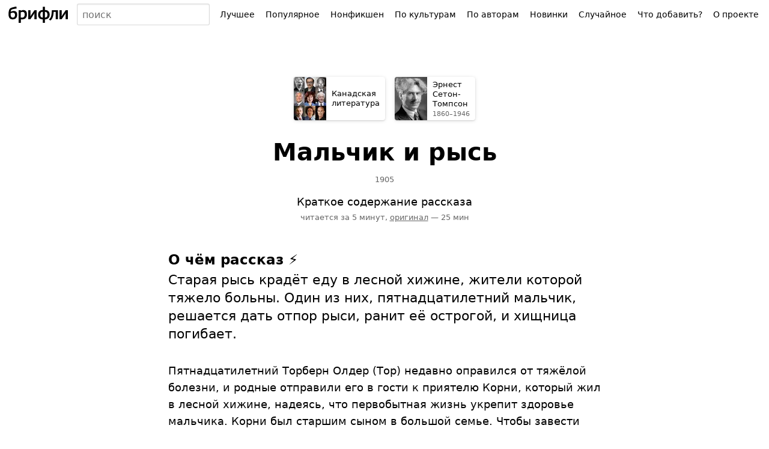

--- FILE ---
content_type: text/html; charset=UTF-8
request_url: https://briefly.ru/seton-tompson/malchik_i_rys/
body_size: 17943
content:
<!DOCTYPE html>
<html lang="ru">
<head>
<meta charset="utf-8">
<title>Мальчик и рысь&nbsp;&middot; Краткое содержание рассказа Сетон-Томпсона</title>
<meta name="viewport" content="width=device-width,initial-scale=1">
<style>body{font-family:system-ui,sans-serif}body,form,ul,ol,li,h1,h2,h3,p{margin:0;padding:0;font-size:100%;font-weight:400}input,select,button,textarea{font-family:inherit;font-size:inherit}ul{list-style:none}iframe{border:0}a{text-decoration:underline;text-decoration-thickness:1px;text-underline-offset:.1em}a:link{color:#0059a9;text-decoration-color:hsla(220,100%,33%,.2)}a:visited{color:#804180;text-decoration-color:hsla(300,66%,38%,.3)}a.visited-hidden{color:#000;text-decoration-color:rgba(0,0,0,.2)}input,.button{--box-shadow-inside:inset 0 -1px 2px rgba(0, 0, 0, 0.08);--box-shadow-outside:0 0 0 transparent;box-sizing:border-box}input[type="text"],input[type="email"],input[type="search"]{--box-shadow-inside:inset 0 1px 2px rgba(0, 0, 0, 0.08);box-shadow:var(--box-shadow-inside),var(--box-shadow-outside);border:1px solid rgba(0,0,0,.15);border-radius:3px;color:#000;background:#fff;min-width:3em}input[type="text"]:hover,input[type="email"]:hover,input[type="search"]:hover{--box-shadow-inside:inset 0 1px 2px rgba(0, 0, 0, 0.12);border-color:rgba(0,0,0,.33)}input[type="text"]:focus,input[type="email"]:focus,input[type="search"]:focus{--box-shadow-inside:inset 0 1px 2px rgba(27, 31, 35, 0.08);--box-shadow-outside:0 0 0 2px rgba(3, 102, 214, 0.3);border-color:#2188ff;outline:0}input[type="search"]{-webkit-appearance:none}input[type="search"]::-webkit-search-decoration{-webkit-appearance:none}.button{--box-shadow-inside:inset 0 -1px 2px rgba(0, 0, 0, 0.08);border:1px solid rgba(0,0,0,.15);border-radius:3px;box-shadow:var(--box-shadow-inside),var(--box-shadow-outside);color:#000;background:#fff}.button:hover{--box-shadow-inside:inset 0 -1px 2px rgba(0, 0, 0, 0.12);border-color:rgba(0,0,0,.33);z-index:3}.button:focus{--box-shadow-inside:inset 0 -1px 2px rgba(0, 0, 0, 0.08);--box-shadow-outside:0 0 0 2px rgba(3, 102, 214, 0.3);border-color:#2188ff;outline:0;z-index:4}.button:active{--box-shadow-inside:inset 0 1px 3px rgba(27, 31, 35, 0.3)}.button[disabled]{opacity:.5}.button[aria-expanded=true],.button[aria-pressed=true]{background:rgba(0,0,0,.16);--box-shadow-inside:inset 0 1px 3px rgba(27, 31, 35, 0.3);z-index:2}#h-space{height:48px}#h-content{display:flex;height:48px;width:100%;position:relative;z-index:9}@supports (position:fixed){@media screen{#h-content{position:fixed;top:0;background:linear-gradient(#fff,rgba(255,255,255,.9))}}}#h-logo>*{display:block;margin:7px 8px;height:34px;border-radius:2px;padding:0 6px}#h-logo a:hover,#h-logo a:active{box-shadow:0 0 0 3px rgba(3,102,214,.15)}#h-logo a:focus{box-shadow:0 0 0 .5px #2188ff,0 0 0 3px rgba(3,102,214,.3);outline:0}#h-logo svg{margin-top:3px}#h-search{padding:6px 0;width:90%;font-size:16px;line-height:20px}#h-search-q{width:100%;height:36px;padding:0 4px 0 8px}#h-search-suggests,#h-search.expanded #h-search-suggests:empty{display:none}#h-search.expanded #h-search-suggests{display:block}#h-search-suggests{position:absolute;right:0;left:0;top:48px;padding-bottom:50px;overflow:hidden;pointer-events:none}#h-search-suggests ul{padding:4px 0;background:#fff;box-shadow:0 1px 32px -14px #000;pointer-events:auto;border-top:1px solid #eee}#h-search-suggests li a{display:block;padding:6px 14px;text-decoration:none;color:#000;white-space:nowrap;overflow:hidden;text-overflow:ellipsis}#h-search-suggests li a:hover{background:#eee}#h-search-suggests li a span{font-size:11px;color:#666;padding-left:3px;font-weight:400;font-style:normal}#h-search-suggests li.a,#h-search-suggests li.author{font-style:italic}#h-search-suggests mark{background:transparent;color:inherit;font-weight:700}@media (min-width:450px){#h-search{position:relative}#h-search-suggests{overflow:visible;top:42px;padding:0;width:min-content;min-width:100%;max-width:320px}#h-search-suggests ul{padding:3px 0;box-shadow:0 1px 2px rgba(0,0,0,.12),0 1px 6px rgba(0,0,0,.12);border-radius:2px}#h-search-suggests li a{padding:7px 10px}}#h-menu{position:relative;padding:6px 8px;white-space:nowrap}#h-menu-toggle{height:36px;padding:0 6px 0 8px;font-size:15px;font-weight:700;text-transform:uppercase;user-select:none}#h-menu-toggle.pressed,#h-menu-toggle:active{padding-top:1px;background:#fafafa;--box-shadow-inside:inset 0 1px 3px rgba(27, 31, 35, 0.3)}#h-menu-toggle.pressed+#h-menu-list,#h-menu-toggle:active+#h-menu-list{display:block}#h-menu-list{display:none;position:absolute;background:#fff;margin-top:4px;padding:8px 0;right:9px;box-shadow:0 1px 2px rgba(0,0,0,.12),0 1px 6px rgba(0,0,0,.12);border-radius:2px}#h-menu-list a,#h-menu-list b{display:block;padding:12px 32px 12px 16px;text-decoration:none;color:#000;font-size:16px;line-height:16px}#h-menu-list a:hover{background:#eee}@media (min-width:1100px){#h-menu{width:auto}#h-menu-toggle{display:none}#h-menu-list{display:table!important;position:static;padding:0;box-shadow:none;background:transparent;margin-top:0}#h-menu-list li{display:table-cell}#h-menu-list .emoji{display:none}#h-menu-list a,#h-menu-list b{padding:9px 8px;position:relative;background:transparent!important;border-radius:4px;font-size:14px;border:1px solid transparent}#h-menu-list b{font-weight:400;background:#fafafa!important;border-color:rgba(0,0,0,.15);box-shadow:inset 0 1px 3px rgba(27,31,35,.3);cursor:default}#h-menu-list a:hover{background:#fff!important;z-index:2;border-color:rgba(0,0,0,.33);box-shadow:inset 0 -1px 2px rgba(0,0,0,.12)}#h-menu-list a:focus{z-index:3;outline:none;border-color:#2188ff;box-shadow:inset 0 -1px 2px rgba(0,0,0,.08),0 0 0 2px rgba(3,102,214,.3)}#h-menu-list a:active{border-color:#2188ff;box-shadow:inset 0 1px 3px rgba(27,31,35,.3),0 0 0 2px rgba(3,102,214,.3)}}</style>
<meta name="referrer" content="no-referrer-when-downgrade">
<script defer src="/static/js/header.js?1726157001"></script>
<script defer src="/static/js/analytics.js?1726170784"></script>
<link rel="icon" href="/static/favicon/red.svg" type="image/svg+xml">
<link rel="apple-touch-icon" href="/static/favicon/180.png?2">
<link rel="manifest" href="/static/manifest.json?1664441514">
<meta name="description" content="Старая рысь крадёт еду в лесной хижине, жители которой тяжело больны. Один из них, пятнадца­тилетний мальчик, решается дать отпор рыси, ранит её острогой, и хищница погибает.">
<meta property="og:image" content="https://briefly.ru/static/cache/authors/480/seton-tompson.jpeg">
<link rel="canonical" href="https://briefly.ru/seton-tompson/malchik_i_rys/">
</head>
<body>
<header id="h-space">
<div id="h-content">
<div id="h-logo">
<a href="/" aria-label="На главную"><svg xmlns="http://www.w3.org/2000/svg" width="100" height="28" focusable="false" viewBox="0 0 100 28">
<desc>брифли</desc>
<path d="M.2 13.77c0-3.22.57-8 2.48-9.63 1.6-1.4 5.82-2.46 10.5-3.28l.56 3.25c-4.15.66-7.73 1.24-8.68 2.03A5.14 5.14 0 0 0 3.78 9.5a10.07 10.07 0 0 1 4.96-1.24c3.7 0 5.9 1.83 5.9 6.22 0 5.35-3.25 7.73-7.6 7.73-4.17 0-6.84-2.56-6.84-8.43zm10.78.88c0-2.08-.92-3.6-3.35-3.6a8.98 8.98 0 0 0-3.96 1.06c-.03.45 0 1.2 0 1.62 0 3.85 1.25 5.6 3.66 5.6 2.83 0 3.65-2.44 3.65-4.68zm6.05-7.62h3.6v1.12a7.27 7.27 0 0 1 3.83-1.48c4 0 6.38 2.2 6.38 7.2 0 6.23-3.8 8.34-7.9 8.34-.9 0-1.68-.08-2.3-.13V28h-3.6zm10.13 7.15c0-2.84-.96-4.45-3.74-4.45a8.27 8.27 0 0 0-2.8.8v8.65a17.72 17.72 0 0 0 2.42.2c2.67.02 4.12-2.22 4.12-5.2zm5.9-7.12h3.58v7.86l-.08 2.17 1.4-2.18 5.4-7.86h3.58V21.9h-3.6v-7.8l.07-2.17-1.37 2.17-5.4 7.8h-3.57zm24.18 15.17c-4.9 0-7.87-2.67-7.87-7.67 0-5.16 3.23-7.86 7.87-7.9v-5.5h3.56v5.5c5.05 0 7.88 2.7 7.88 7.8 0 5.2-3.43 7.7-7.88 7.77V28h-3.56zm-.03-12.66c-3.03 0-4.16 2.02-4.16 4.9 0 3 1.18 4.9 4.2 4.9 0-5.93-.03-9.8-.03-9.8zm7.75 4.88c0-2.84-1.13-4.83-4.14-4.88v9.74c3.02 0 4.15-1.87 4.15-4.85zm2.5 8C71.7 19 71.9 14 72.26 7.02h10.22v14.9h-3.63V9.8h-3.5c-.5 7.33-1.85 11.33-5.34 14.38zM85.05 7.03h3.58v7.9l-.08 2.17 1.4-2.18 5.38-7.9h3.58v14.9h-3.57V14.1l.06-2.18L94 14.1l-5.37 7.83h-3.58z"/>
</svg></a>
</div>
<form id="h-search" action="/search/" method="get" accept-charset="UTF-8" role="search">
<input type="search" size="5" name="q" id="h-search-q" autocomplete="off"
aria-label="Поиск авторов и произведений" placeholder="поиск"
role="combobox"
aria-autocomplete="list"
aria-haspopup="listbox"
aria-expanded="false"
aria-controls="h-search-suggests"
>
<nav id="h-search-suggests" role="listbox"></nav>
</form>
<nav id="h-menu">
<button type="button" class="button" id="h-menu-toggle" aria-controls="h-menu-list">Меню</button>
<ul id="h-menu-list">
<li><a href="/toprated/"><span class="emoji">👍</span> Лучшее</a></li><li><a href="/popular/"><span class="emoji">🔥</span> Популярное</a></li><li><a href="/nonfiction/"><span class="emoji">💼</span> Нонфикшен</a></li><li><a href="/cultures/"><span class="emoji">🌍</span> По культурам</a></li><li><a href="/authors/"><span class="emoji">👥</span> По авторам</a></li><li><a href="/new/"><span class="emoji">🌱</span> Новинки</a></li><li><a href="/random/random/">Случайное</a></li><li><a href="/wanted/">Что добавить?</a></li><li><a href="/about/">О проекте</a></li> </ul>
</nav>
</div>
</header>
<style>.summary_box{padding:0 16px;max-width:720px;margin:0 auto}@media (min-width:360px){.summary_box{padding-left:24px;padding-right:24px}}</style>
<main id="content">
<style>.breadcrumbs{display:flex;padding:8px 4px;text-align:left;order:1;background:#f5f5f5}.breadcrumb{display:inline-flex;height:72px;width:calc(50% - 8px);margin:0 4px;border-radius:4px;overflow:hidden;background:#fff;box-shadow:0 1px 8px -4px #000;box-shadow:0 1px 2px rgba(0,0,0,.12),0 1px 6px rgba(0,0,0,.12);font-size:13px;line-height:16px;text-decoration:none}.breadcrumb:hover{box-shadow:0 1px 16px -4px #2188ff;box-shadow:0 1px 2px rgba(0,0,0,.12),0 1px 6px rgba(33,136,255,.5)}.breadcrumb:focus{outline:0;box-shadow:inset 0 -1px 2px rgba(0,0,0,.08),0 0 0 2px rgba(3,102,214,.3)}.breadcrumb:active{box-shadow:inset 0 1px 3px rgba(27,31,35,.3)}.breadcrumb__image{display:block;flex-shrink:0;width:54px;height:72px;overflow:hidden;background-color:#eee}.breadcrumb__image_type_emoji{text-align:center;font-size:40px;line-height:72px}.breadcrumb__content{align-self:center;color:#000!important;width:min-content;max-width:100px;padding:9px;vertical-align:middle}.breadcrumb__timespan{font-size:11px;line-height:13px;color:#666;padding-top:2px;margin-bottom:-1px}.portrait-gallery__cell{float:left;display:block;width:18px;height:24px;overflow:hidden}.portrait-gallery__img{width:100%;height:100%;object-fit:cover}.breadcrumb__image img{width:100%;height:100%;display:block;object-fit:cover}@media (min-width:420px){.breadcrumbs{display:flex;justify-content:center;margin-top:max(24px, 10vh);padding:0;background:transparent}.breadcrumb{margin:8px;width:auto}}@media (max-width:1219px){.breadcrumb__image{padding-bottom:0!important}}</style>
<nav class="breadcrumbs">
<a href="/cultures/canadian/" class="breadcrumb breadcrumb_type_culture">
<picture class="breadcrumb__image portrait" style="background-color:#766763"><source type="image/avif" srcset="/static/cache/cultures/54/19.avif 54w, /static/cache/cultures/81/19.avif 81w, /static/cache/cultures/108/19.avif 108w, /static/cache/cultures/162/19.avif 162w" sizes="54px"><source type="image/webp" srcset="/static/cache/cultures/54/19.webp 54w, /static/cache/cultures/81/19.webp 81w, /static/cache/cultures/108/19.webp 108w, /static/cache/cultures/162/19.webp 162w" sizes="54px"><img src="/static/cache/cultures/54/19.jpeg" width="54" height="72" alt=""></picture>
<div class="breadcrumb__content">
<div class="breadcrumb__title">Канадская литература</div>
</div>
</a>
<a href="/seton-tompson/" class="breadcrumb breadcrumb_type_author">
<picture class="breadcrumb__image portrait" style="background-color:#737373"><source type="image/avif" srcset="/static/cache/authors/54/seton-tompson.avif 54w, /static/cache/authors/120/seton-tompson.avif 120w, /static/cache/authors/160/seton-tompson.avif 160w" sizes="54px"><source type="image/webp" srcset="/static/cache/authors/54/seton-tompson.webp 54w, /static/cache/authors/120/seton-tompson.webp 120w, /static/cache/authors/160/seton-tompson.webp 160w" sizes="54px"><img src="/static/cache/authors/54/seton-tompson.jpeg" width="54" height="72" alt=""></picture>
<div class="breadcrumb__content breadcrumb__content_type_author">
<div class="breadcrumb__name">Эрнест Сетон-Томпсон</div>
<div class="breadcrumb__timespan" title="Родился в 1860 году, умер в 1946 году">
<noindex><span style="white-space:nowrap">1860&ndash;1946</span></noindex>
</div>
</div>
</a>
</nav><style>.honey{position:relative;z-index:2}.honey.collapsed{display:none!important}.honey__disclaimer{font-size:11px;line-height:15px;color:#666;margin-bottom:3px;letter-spacing:2px;text-transform:uppercase}.honey__disclaimer_position_after{margin-top:6px;margin-bottom:0}.honey__wrapper{position:relative;z-index:2;background:#fff;width:max-content;margin:0 auto}.honey__wrapper:before{content:'';position:absolute;z-index:1;left:0;top:0;right:0;bottom:0;background-image:linear-gradient(to bottom,#eee,#eee 1px,transparent 1px,transparent),linear-gradient(to top,#eee,#eee 1px,transparent 1px,transparent);background-size:100% 1px,100% 1px;background-repeat:no-repeat;background-position:top,bottom}@supports (pointer-events:none) and (mix-blend-mode:darken){.honey__wrapper:after{content:'';position:absolute;z-index:3;left:0;top:0;right:0;bottom:0;background-image:linear-gradient(to bottom,#eee,#eee 1px,transparent 1px,transparent),linear-gradient(to top,#eee,#eee 1px,transparent 1px,transparent);background-size:100% 1px,100% 1px;background-repeat:no-repeat;background-position:top,bottom;mix-blend-mode:darken;pointer-events:none}}@media (resolution:2dppx){.honey__wrapper:before,.honey__wrapper:after{background-size:100% .5px,100% .5px}}@media (resolution:3dppx){.honey__wrapper:before,.honey__wrapper:after{background-size:100% .66px,100% .66px}}.honey__container{width:inherit;height:inherit;min-width:inherit;min-height:inherit;max-width:inherit;position:relative;z-index:2;display:flex;align-items:center;justify-content:center;contain:style paint}.honey__container_type_native{contain:none!important;height:auto!important}.honey__failed{align-items:center}.honey__failed::after{content:'×';font-size:60px;opacity:.1}.honey__failed_type_contextjs{color:red}div[id^='yandex_rtb'] div[data-visibility],div[id^='yandex_rtb'] div[data-videoslot],.honey yatag[data-id]{border-radius:0!important}.honey__container:empty{width:calc(100vw - 16px)}@media (min-width:360px){.honey__container:empty{width:calc(100vw - 24px)}}@media (min-width:384px){.honey__container:empty{width:calc(100vw - 48px)}}@media (min-width:680px){.honey__container:empty{width:auto}.honey__wrapper:before{background:none;border:1px solid #eee}@supports (pointer-events:none) and (mix-blend-mode:darken){.honey__wrapper:after{border:1px solid #eee;background:#fff}}@media (resolution:2dppx){.honey__wrapper:before,.honey__wrapper:after{border:0;box-shadow:inset 0 0 0 .5px #eee}}@media (resolution:3dppx){.honey__wrapper:before,.honey__wrapper:after{border:0;box-shadow:inset 0 0 0 .66px #ddd}}}.honey_placement_in-article{display:none;flex-direction:column;align-items:center;margin:24px -16px 34px}.honey__disclaimer_placement_in-article{padding-left:8px;padding-right:8px}.honey__wrapper_placement_in-article{margin:0;max-width:calc(100vw - 16px)}.honey__container_placement_in-article{min-width:300px;height:250px}@media (min-width:316px){.honey_placement_in-article{display:flex}}@media (min-width:352px){.honey__container_placement_in-article{min-width:336px;height:280px}}@media (min-width:360px){.honey__wrapper_placement_in-article{max-width:calc(100vw - 24px)}}@media (min-width:384px){.honey_placement_in-article{margin-left:0;margin-right:0}.honey__wrapper_placement_in-article{max-width:100%}}@media (min-width:680px){.honey_placement_in-article{float:right;clear:right;margin-left:48px}.honey__container_placement_in-article{min-width:inherit!important;width:300px!important;height:250px!important}.honey__container_placement_in-article{contain:size layout paint style}}@media (min-width:1024px){.honey_placement_in-article{margin-right:-100px}}.honey_placement_after-article{margin:0 0 36px;display:flex;flex-direction:column;min-width:300px}.honey__disclaimer_placement_after-article{text-align:center;max-width:300px;margin-left:auto;margin-right:auto;padding-left:8px;padding-right:8px}.honey__container_placement_after-article{min-width:300px;min-height:250px;contain:content}.honey__container_placement_after-article:empty{width:100vw}.honey__wrapper_placement_after-article{margin:0;align-self:center}@media (min-width:680px){.honey_placement_after-article{display:none}}.direct-interscroller{contain:none!important}</style>
<article class="summary_box">
<style>#content h1{display:block;font-size:40px;line-height:42px;font-weight:700;margin:0 auto 16px;max-width:560px}#content h1.short{font-size:60px;line-height:72px}#content h1.veryshort{font-size:70px;line-height:70px}@media (max-width:450px){#content h1.long{font-size:28px;line-height:32px}}#content h1 .divider{display:none}#content h1 .subtitle{display:block;max-width:300px;margin:10px auto 0;font-size:18px;line-height:24px;font-weight:400}#content h1 .subtitle.editorial{font-style:italic}.original_title{font-size:13px;line-height:18px;margin:0 auto 16px;max-width:300px;color:#666}.original_title_lang{font-style:italic}.original_title_text{unicode-bidi:embed}.original_title span[lang="ja"],.original_title span[lang="yi"],.original_title span[lang="ka"],.original_title span[lang="fa"],.original_title span[lang="ar"],.original_title span[lang="zh"]{font-size:125%;padding-left:3px}.original_title .date{white-space:nowrap}.titulus{text-align:center;margin-top:32px;margin-bottom:32px}.titulus .emoji{font-size:48px;line-height:100%;margin-top:42px;margin-bottom:16px}.inbrief{font-size:18px;line-height:24px;margin-bottom:5px}.inbrief a{text-decoration:none}.readingtime{font-size:13px;line-height:18px;color:#666;margin-bottom:8px;text-transform:lowercase}.readingtime a{color:#666;text-decoration:underline}.readingtime a:hover{color:#E20016}.sponsor{text-align:center;margin-bottom:24px;font-size:13px;line-height:18px;background:#FBF0C3;padding:12px 10%}.sponsor__label{display:inline-block}.sponsor__name{display:inline-block}.sponsor__name_smartreading{background:url(/static/ui/ic_smartreading.svg) no-repeat 2px 2px;background-size:20px 16px;padding-left:25px;padding-right:2px}.sponsor__name_makeright{background:url(https://makeright.ru/templates/mr/resources/img/favicon.png) no-repeat 2px 1px;background-size:16px 16px;padding-left:21px;padding-right:2px}.sponsor__name_litres{background:url(/static/ui/ic_litres.svg) no-repeat 2px 1px;background-size:16px 16px;padding-left:21px;padding-right:2px}@media (min-width:500px){.titulus{margin-top:24px}}</style>
<div class="titulus">
<div class="title_and_meta">
<h1 id="title" class="entry-title medium">
<span class="main">Мальчик и рысь</span>
</h1>
<div class="original_title"><noindex><span class="date">1905</span></noindex></div>
<div class="inbrief">
Краткое содержание рассказа </div>
<div class="readingtime">
Читается за 5 минут,
<span style="white-space: nowrap;">
<a href="https://flibusta.is/b/80423/read" target="_blank"
rel="noopener" id="orig_link">оригинал</a>
— 25 мин </span>
</div>
</div>
</div>
<style>.microsummary{margin-top:48px;margin-bottom:32px;font-size:22px;line-height:30px}.microsummary__header{font-size:23px;line-height:26px;font-weight:700;margin-bottom:6px}</style>
<section class="microsummary">
<header class="microsummary__header">О чём рассказ ⚡
</header>
<p class="microsummary__content">Старая рысь крадёт еду в&nbsp;лесной хижине, жители которой тяжело больны. Один из&nbsp;них, пятнадца­тилетний мальчик, решается дать отпор рыси, ранит её острогой, и&nbsp;хищница погибает.</p>
</section>
<style>#text{font-size:18px;line-height:25px}#text p{margin:0 0 1em}#text h2::before,#text h3::before,#text h4::before,#text h5::before{content:'';display:block;height:75px;margin-top:-75px;visibility:hidden}#text h2{font-size:32px;line-height:1.15em;margin:48px 0 18px}#text .section__cover{display:block;margin-bottom:13px}#text .section__cover img{display:block}#text h2 a{color:#000;text-decoration-color:rgba(0,0,0,.2);text-decoration-skip:ink}#text h2 a:hover{color:#b80000;text-decoration-color:rgba(255,0,0,.2)}#text .chapter{display:block;font-weight:400;font-size:13px;line-height:18px;margin:-10px 0 6px 0}#text .section-emoji{margin-right:.1em}#text h2 .chapter{margin-left:2px}#text h3 .chapter{margin-top:0}#text .chapter .dot{opacity:0}#text h3{font-size:24px;line-height:1.15em;font-weight:700;margin-top:36px;margin-bottom:16px}#text h4{font-size:18px;line-height:1.15em;font-weight:700;margin-top:36px;margin-bottom:12px}#text ul,#text ol{margin-bottom:1em;padding-left:24px}#text li{margin-bottom:.3em}#text ul li:before{content:'\2022';position:absolute;margin-left:-1em;color:#b80000}#text p.nb{font-size:13px;margin-left:10ex;margin-right:5ex;text-indent:-3.8ex;color:#666}#text p.lq{text-indent:-.55em}#text blockquote{margin:0 auto 1em;width:75%}#text blockquote.talk{width:auto;text-indent:-1.1em;margin-left:1.1em}#text blockquote.featured{font-size:26px;line-height:128%;background:#eee;width:auto;padding:24px 32px;margin:20px -16px;font-family:Iowan Old Style,Apple Garamond,Baskerville,Times New Roman,Droid Serif,Times,Source Serif Pro,serif,Apple Color Emoji,Segoe UI Emoji,Segoe UI Symbol}.read-more{margin-bottom:1em}.read-more .short{font-weight:700;padding:4px 6px;margin:-4px -6px;background:#eee}.read-more .detailed{margin-left:10px}.read-more .original{margin-left:4px}.character{margin-top:20px;margin-bottom:20px;margin-left:24px!important}.character::before{content:'';display:block;height:70px;margin-top:-70px;visibility:hidden}.character__container{display:flex}.character__name{display:inline;font-weight:700}.character__description{display:inline;margin:0}.character__image,.character__emoji{flex-shrink:0;width:60px;height:80px;margin-top:2px;margin-left:-24px;margin-right:14px;border-radius:4px;overflow:hidden}.character__emoji{text-align:center;line-height:80px;font-size:40px;background:#efefef}.character__image img{width:100%;height:100%;object-fit:cover}.character__content{margin:0;align-self:center}@media (min-width:360px){#text blockquote.featured{margin-left:-24px;margin-right:-24px}#text blockquote.featured{padding-left:36px;padding-right:36px}}@media (min-width:500px){#text{line-height:28px}#text h2{font-size:36px}#text blockquote.featured{margin-left:0;margin-right:0}#text blockquote.featured{padding-left:48px;padding-right:48px}.character{margin-left:48px!important;margin-right:48px!important}.character__image,.character__emoji{margin-left:-49px}}audio{display:block;width:100%;outline:0;max-height:48px}audio::-webkit-media-controls,audio::-webkit-media-controls-enclosure,audio::-webkit-media-controls-panel{border-radius:4px;background:#eee;height:48px;max-height:48px}.section-cover{width:100%;display:inline-block;margin-top:-6px;margin-bottom:12px;position:relative;overflow:hidden}.section-cover img{position:absolute;width:100%;height:auto}@media (min-width:408px){.section-cover{width:360px}}@media (min-width:680px){.section-cover{width:280px}}.next-chapter{font-size:26px;line-height:128%;background:#FBF0C3;width:auto;padding:24px 32px;margin-bottom:32px}</style>
<div id="text"><p>Пятнадца­тилетний Торберн Олдер (Тор) недавно оправился от тяжёлой болезни, и родные отправили его в гости к приятелю Корни, который жил в лесной хижине, надеясь, что первобытная жизнь укрепит здоровье мальчика. Корни был старшим сыном в большой семье. Чтобы завести собственное хозяйство, он арендовал участок в лесу и построил дом из необтёсанных брёвен с земляным полом и небольшим подвалом для хранения картофеля.</p>
<div class="honey honey_placement_in-article honey_position_before-paragraph" aria-hidden="true">
<div class="honey__disclaimer honey__disclaimer_placement_in-article">Реклама</div>
<div class="honey__wrapper honey__wrapper_placement_in-article">
<div class="honey__container honey__container_placement_in-article inArticle1"
id="inArticle1"></div>
</div>
</div>
<p>Каждый день Корни работал на пашне, две его взрослые сестры вели хозяйство, а Тор бродил по лесу с ружьём. Стрелял он плохо, поэтому дичь в доме Корни ели редко.</p><p>В глубине леса, в упавшем и сгнившем изнутри стволе большой ивы, жила старая рысь с маленькими рысятами. Предыдущей осенью мор истребил всех кроликов, холодной и снежной зимой погибло много куропаток, а во время долгой и дождливой весны разлились реки, так что лягушки и рыбы стали недоступны. Рысь голодала, у неё не было молока для слабых рысят.</p><p>Однажды рысь набрела на дом Корни, который приняла за огромную бобровую хатку. Возле этой странной хатки она увидела птиц, похожих на больших куропаток — кур. Рысь поймала курицу и впервые за много дней наелась и накормила рысят.</p><p>В то лето Тор несколько раз видел старую рысь недалеко от дома. Однажды он увидел лань, которая искала своего детёныша, а потом нашёл поляну с упавшей ивой, где наткнулся на рысят и старую рысь, притащившую детям убитого детёныша лани. Ружьё Тора было заряжено дробью, и выстрелить в рысь он не осмелился.</p><blockquote class="featured">Старая рысь знала и ненавидела людей. Она наблюдала за ними по ночам, выслеживала их, убегала от них, и однажды они ранили её.</blockquote>
<div class="honey honey_placement_in-article honey_position_before-paragraph" aria-hidden="true">
<div class="honey__disclaimer honey__disclaimer_placement_in-article">Реклама</div>
<div class="honey__wrapper honey__wrapper_placement_in-article">
<div class="honey__container honey__container_placement_in-article inArticle2"
id="inArticle2"></div>
</div>
</div>
<p>Шесть недель спустя Корни заболел лихорадкой. Через десять дней он решил вернуться в родительский дом, чтобы мать поставила его на ноги. Тор остался с сёстрами Корни. Вскоре все трое тоже заболели лихорадкой и слегли.</p><p>Через неделю только Тор мог ненадолго вставать с постели. Он с трудом приносил воду и раз в день кормил девушек. Корни, уверенный, что у них всё хорошо, не возвращался. Вскоре Тор обнаружил, что кто-то украл их продукты. Из еды остались только куры. Ослабевший мальчик не смог поймать курицу, пришлось застрелить её из ружья.</p><p>Бульона из курицы хватило на три дня. Затем Тор снова взялся за ружьё, в котором осталось только три заряда. К удивлению мальчика, из двенадцати кур, раньше бродивших у сарая, осталось всего четыре — кто-то воровал птиц. Ещё через три дня Тор использовал все заряды, чтобы убить последнюю оставшуюся курицу.</p><p>Уезжая, Корни советовал, если не хватит еды, съездить на лодке к соседу, но у Тора не было сил грести. Целые дни больные лежали, трясясь от лихорадки, а впереди маячила голодная смерть.</p><p>Однажды ночью Тора разбудил странный звук, похожий на плеск воды. Повернув голову, он увидел большое животное, лакавшее воду из ведра. Оно пробралось в хижину через подвал.</p><p>Днём Тор, как мог, завалил вход в подвал брёвнами, но ночью зверь явился снова и сожрал остатки курицы. На этот раз мальчик понял, что к ним повадилась ходить старая рысь, набрался храбрости и сумел её прогнать.</p><blockquote class="featured">Он знал, что зверь вернётся, и вернётся голодным. Он не найдёт пищи, — чего проще приняться тогда за живую добычу, беспомощно лежащую перед ним?</blockquote><p>Патроны давно кончились, и вечером Тор положил у своей кровати лучину и старую острогу.</p>
<div class="honey honey_placement_in-article honey_position_before-paragraph" aria-hidden="true">
<div class="honey__disclaimer honey__disclaimer_placement_in-article">Реклама</div>
<div class="honey__wrapper honey__wrapper_placement_in-article">
<div class="honey__container honey__container_placement_in-article inArticle3"
id="inArticle3"></div>
</div>
</div>
<p>В одну из ночей старая рысь вернулась. На этот раз Тор не сумел её вспугнуть — зверь решил напасть. Мальчик быстро зажёг лучину, рысь испугалась огня и забилась под кровать. Тогда Тор ударил рысь острогой и изо всех сил налёг на оружие. Рысь рванулась и выскочила в окно, а мальчик потерял сознание.</p><p>Утром вернулся выздоровевший Корни. Вскоре уход и хорошее питание поставили Тора и девушек на ноги.</p><p>Месяца через два Корни понадобилась новая бочка, и Тор отвёл его на поляну с упавшей ивой. Отпилив нужный кусок дерева, друзья увидели в глубине дупла мёртвую рысь с обломком остроги в боку, а рядом с ней — высохшие тела двух рысят.</p></div>
<div class="source">
Пересказала <a href="/narrators/peskovaya/">Юлия Песковая</a>. За основу пересказа взят перевод Н. Чуковского.
Нашли ошибку? Пожалуйста, <a href="https://ru.wikisum.org/%D0%9C%D0%B0%D0%BB%D1%8C%D1%87%D0%B8%D0%BA_%D0%B8_%D1%80%D1%8B%D1%81%D1%8C_(%D0%A1%D0%B5%D1%82%D0%BE%D0%BD-%D0%A2%D0%BE%D0%BC%D0%BF%D1%81%D0%BE%D0%BD)" target="_blank" rel="nofollow">отредактируйте этот пересказ</a> в&nbsp;Народном Брифли.
</div>
</article>
<style>.source{font-size:11px;line-height:15px;margin-top:-10px;color:#666}.source a,.teller a{color:#666!important;text-decoration:underline!important;box-shadow:none!important}.source a:hover,.teller a:hover{color:#b80000!important}.teller{margin-top:20px;font-size:11px;color:#666;white-space:nowrap}.teller-space{display:inline-block;width:13px}#rating{font-size:13px;line-height:18px;margin-bottom:24px;margin-top:16px}#rating h2{margin-top:20px}#rating .desc{margin-bottom:10px;max-width:32em}#rating #comments_link{display:flex;color:#666;align-items:center;align-self:start;margin:4px 0 0 1px;padding:3px 8px}#rating #comments_link .emoji{font-size:24px;line-height:28px}#rating #comments_link .label{font-size:13px;line-height:14px;margin-left:6px;text-align:left}#disqus_box{margin-bottom:30px;min-height:250px}#disqus_box.hidden{display:none}#disqus_thread{line-height:15px;overflow:hidden}#disqus_box .hc.hc_root{padding:0!important}#disqus_box #hc_footer{display:none!important}#disqus_box .hc .hc_menu_active,.hc .hc_menu_active:hover{border:0!important}#disqus_box .hc .hc_menu{font-size:23px!important;line-height:23px!important;font-weight:bold!important;letter-spacing:-0.05em!important}#disqus_box .hc .hc_menu_box{margin-bottom:-12px!important}.shelf{max-width:720px;margin:0 auto 32px;padding:0 16px;position:relative;z-index:0}.shelf h2{font-size:23px;line-height:26px;font-weight:700;margin-bottom:2px}.shelf .desc{font-size:13px;line-height:18px}.context-things h2{margin-bottom:6px}@media (min-width:1024px){.context-things{display:flex;margin:0 auto;padding:0;width:max-content;min-width:720px;max-width:1424px}.context-things .shelf{margin:0 0 32px 28px;padding:0;max-width:350px}.context-things .shelf:first-child{margin-left:0}}@media (min-width:360px){.shelf{padding-left:24px;padding-right:24px}}.intervention-warning{background:darkred;color:#fff;padding:10px 20px}</style>
<div id="rating" class="shelf">
<style>#rating__container{display:flex;margin:0;padding:0}#rating__container .button{padding:6px 10px;display:flex;align-items:center}#rating__container .button__emoji{font-size:24px;position:relative}#rating__container .button__count{font-size:12px;margin-left:6px}#rating__container .button_type_dislike .button__count{display:none}.button_type_comments{margin-left:16px}.button_position_start{border-top-right-radius:0;border-bottom-right-radius:0;margin-right:-1px}.button_position_middle{border-radius:0;margin-right:-1px}.button_position_end{border-top-left-radius:0;border-bottom-left-radius:0}</style>
<div id="rating__container" data-id="826d83bb3dea945732fc8a9db4501b1f">
<button class="button button_position_start button_type_like" name="score"
value="1" aria-label="Нравится"
aria-pressed="false" disabled>
<span class="button__emoji" style="top: -2px;">👍</span>
<span class="button__count">345</span>
</button>
<button class="button button_position_end button_type_dislike" name="score"
value="2" aria-label="Не нравится"
aria-pressed="false" disabled>
<span class="button__emoji" style="top: 2px;">👎</span>
<span class="button__count">83</span>
</button>
<button type="button" class="button button_type_comments" disabled>
<span class="button__emoji">💬</span>
<span class="button__count">3</span>
</button>
</div>
</div>
<div id="disqus_box" data-page-identifier="2768" class="shelf hidden">
<h2>Что скажете о&nbsp;пересказе?</h2>
<p class="desc">Что было непонятно? Нашли ошибку в&nbsp;тексте? Есть
идеи, как лучше пересказать эту книгу? Пожалуйста, пишите. Сделаем
пересказы более понятными, грамотными и интересными.</p>
<div id="disqus_thread"></div>
</div>
<script defer src="/static/js/ratings.js?1726158769"></script>
<div class="honey honey_placement_after-article">
<div class="honey__disclaimer honey__disclaimer_placement_after-article">Реклама</div>
<div class="honey__wrapper honey__wrapper_placement_after-article">
<div class="honey__container honey__container_placement_after-article"
id="afterArticle"></div>
</div>
</div>
<script defer src="/static/js/honeybadger.js?v=1769751920"></script>
</main>
<style>.work-cards-grid{list-style:none;display:flex;flex-wrap:wrap}.work-cards-grid__item{display:inline-block;vertical-align:top}.work-cards-grid{margin:-16px;padding:8px}.work-cards-grid__item{margin:8px;width:calc(100% - 16px)}@media (min-width:360px){.work-cards-grid{margin:-24px;padding:12px}.work-cards-grid__item{margin:12px;width:calc(100% - 24px)}}@media (min-width:500px){.work-cards-grid__item{width:calc(100% / 2 - 24px)}}@media (min-width:750px){.work-cards-grid__item{width:calc(100% / 3 - 24px)}}@media (min-width:1024px){.work-cards-grid{margin:-32px;padding:16px}.work-cards-grid__item{margin:16px;width:calc(100% / 4 - 32px)}}@supports (display:grid){.work-cards-grid{display:grid;grid-template-columns:repeat(auto-fill,minmax(240px,1fr));margin:0;padding:0}.work-cards-grid__item{width:auto;margin:0}.work-cards-grid{grid-gap:16px}@media (min-width:360px){.work-cards-grid{grid-gap:24px}}@media (min-width:1024px){.work-cards-grid{grid-gap:32px}}}</style>
<style>.work{position:relative}.work__cover{display:block;position:relative;margin-bottom:7px;overflow:hidden;border-radius:6px;aspect-ratio:1.69!important;min-width:100px;min-height:60px}.work__cover img{position:absolute;width:100%;height:auto}.work__cover_type_empty{background-color:#f2f2f2}.work__cover_type_portrait img{margin-top:-40%}.work__cover-sections{display:flex;align-items:stretch;position:absolute;width:100%;height:100%}.work__cover-section{display:block;position:relative;width:100%}@supports (object-fit:cover){.work__cover img{height:100%;object-fit:cover}.work__cover_type_portrait img{margin:0}.work__cover_type_edition img{object-fit:contain}}@supports (pointer-events:none){.work__cover:after{content:'';pointer-events:none;position:absolute;z-index:3;left:-1px;top:-1px;right:-1px;bottom:-1px;background:radial-gradient(circle,rgba(0,0,0,0) 40%,rgba(0,0,0,.06));border-radius:7px}}.work__title{font-size:19px;line-height:20px;margin-bottom:4px}.work__title a{-webkit-tap-highlight-color:transparent}.work__title a::before{content:'';position:absolute;left:-7px;top:-7px;right:-7px;bottom:-7px;border-radius:12px}.work__title a:focus{outline:0}.work__title a:hover::before,.work__title a:active::before{box-shadow:0 0 0 2px rgba(3,102,214,.15)}.work__title a:focus::before{box-shadow:0 0 0 .5px #2188ff,0 0 0 2px rgba(3,102,214,.3)}.work__meta{display:block;color:#666;font-size:12px;line-height:14px}.work__microsummary{margin:0;margin-top:5px;font-size:16px;line-height:22px}.work__disclaimer{margin-top:4px;display:block;color:#666;font-size:10px;line-height:11px}.work__portrait{display:block;float:left;margin-right:10px;width:60px;height:80px;overflow:hidden;border-radius:6px;position:relative}.work__portrait img{position:absolute;width:100%;height:auto}@supports (object-fit:cover){.work__portrait img{height:100%;object-fit:cover}}</style>
<style>.recommendations{margin:0 16px 32px}@media (min-width:360px){.recommendations{margin-left:24px;margin-right:24px}}@media (min-width:1024px){.recommendations{margin-left:48px;margin-right:48px}}.recommendations h2{font-size:23px;line-height:26px;font-weight:700;margin-bottom:12px}</style>
<section class="recommendations" data-nosnippet>
<h2>Читайте также</h2>
<ul class="work-cards-grid">
<li class="work-cards-grid__item">
<div class="work">
<noindex><picture class="work__cover" style="aspect-ratio:1.5;background-color:#646153"><source type="image/avif" srcset="/static/cache/illustrations_ai/240/2859.avif 240w, /static/cache/illustrations_ai/360/2859.avif 360w, /static/cache/illustrations_ai/720/2859.avif 720w, /static/cache/illustrations_ai/1080/2859.avif 1080w, /static/cache/illustrations_ai/1200/2859.avif 1200w" sizes="(max-width: 587px) calc(100vw - 48px), 
(max-width: 862px) calc((100vw - 72px)/2), 
(max-width: 1020px) calc((100vw - 108px)/3), 
302px"><source type="image/webp" srcset="/static/cache/illustrations_ai/240/2859.webp 240w, /static/cache/illustrations_ai/360/2859.webp 360w, /static/cache/illustrations_ai/720/2859.webp 720w, /static/cache/illustrations_ai/1080/2859.webp 1080w, /static/cache/illustrations_ai/1200/2859.webp 1200w" sizes="(max-width: 587px) calc(100vw - 48px), 
(max-width: 862px) calc((100vw - 72px)/2), 
(max-width: 1020px) calc((100vw - 108px)/3), 
302px"><img src="/static/cache/illustrations_ai/240/2859.jpeg" width="240" height="160" alt="" loading="lazy"></picture></noindex>
<noindex><picture class="work__portrait" style="aspect-ratio:0.75;background-color:#7F736E"><source type="image/avif" srcset="/static/cache/authors/54/ptashnikov.avif 54w, /static/cache/authors/120/ptashnikov.avif 120w, /static/cache/authors/160/ptashnikov.avif 160w, /static/cache/authors/200/ptashnikov.avif 200w" sizes="54px"><source type="image/webp" srcset="/static/cache/authors/54/ptashnikov.webp 54w, /static/cache/authors/120/ptashnikov.webp 120w, /static/cache/authors/160/ptashnikov.webp 160w, /static/cache/authors/200/ptashnikov.webp 200w" sizes="54px"><img src="/static/cache/authors/54/ptashnikov.jpeg" width="54" height="72" alt="" loading="lazy"></picture></noindex>
<h3 class="work__title">
<a href="/ptashnikov/oleni/">Олени</a> </h3>
<small class="work__meta">Иван Пташников&nbsp;&middot; рассказ</small>
<p class="work__microsummary">Один&shy;надца­ти&shy;лет&shy;няя дочь лес&shy;ника при&shy;ру&shy;чила дикого оленя. Было голодно, поэтому лес&shy;нику при&shy;шлось убить оленя. Девочка пошла его искать, сильно замёрзла и&nbsp;забо&shy;лела вос&shy;па&shy;ле&shy;нием лёг&shy;ких.</p>
</div>
</li>
<li class="work-cards-grid__item">
<div class="work">
<div class="work__cover work__cover_type_empty"></div>
<noindex><picture class="work__portrait" style="aspect-ratio:0.75;background-color:#A6A6A6"><source type="image/avif" srcset="/static/cache/authors/54/bianki.avif 54w, /static/cache/authors/120/bianki.avif 120w, /static/cache/authors/160/bianki.avif 160w, /static/cache/authors/200/bianki.avif 200w" sizes="54px"><source type="image/webp" srcset="/static/cache/authors/54/bianki.webp 54w, /static/cache/authors/120/bianki.webp 120w, /static/cache/authors/160/bianki.webp 160w, /static/cache/authors/200/bianki.webp 200w" sizes="54px"><img src="/static/cache/authors/54/bianki.jpeg" width="54" height="72" alt="" loading="lazy"></picture></noindex>
<h3 class="work__title">
<a href="/bianki/odinetc/">Оди&shy;нец</a> </h3>
<small class="work__meta">Виталий Бианки&nbsp;&middot; повесть</small>
<p class="work__microsummary">Три собаки полу&shy;кру&shy;гом обсту&shy;пили могу&shy;чего лося-одинца, при&shy;жали его к&nbsp;двум срос&shy;шимся дере&shy;вьям. Близко не&nbsp;под&shy;хо&shy;дили — боя&shy;лись острых рогов и&nbsp;копыт...</p>
</div>
</li>
<li class="work-cards-grid__item">
<div class="work">
<div class="work__cover work__cover_type_empty"></div>
<noindex><picture class="work__portrait" style="aspect-ratio:0.75;background-color:#737373"><source type="image/avif" srcset="/static/cache/authors/54/seton-tompson.avif 54w, /static/cache/authors/120/seton-tompson.avif 120w, /static/cache/authors/160/seton-tompson.avif 160w, /static/cache/authors/200/seton-tompson.avif 200w" sizes="54px"><source type="image/webp" srcset="/static/cache/authors/54/seton-tompson.webp 54w, /static/cache/authors/120/seton-tompson.webp 120w, /static/cache/authors/160/seton-tompson.webp 160w, /static/cache/authors/200/seton-tompson.webp 200w" sizes="54px"><img src="/static/cache/authors/54/seton-tompson.jpeg" width="54" height="72" alt="" loading="lazy"></picture></noindex>
<h3 class="work__title">
<a href="/seton-tompson/po_sledam_olenia/">По&nbsp;сле&shy;дам оленя</a> </h3>
<small class="work__meta">Эрнест Сетон-Томпсон&nbsp;&middot; рассказ</small>
<p class="work__microsummary">Моло&shy;дой охот&shy;ник несколько лет пре&shy;сле&shy;дует огром&shy;ного оленя. Нако&shy;нец, он&nbsp;заго&shy;няет живот&shy;ное в&nbsp;ловушку, но&nbsp;пони&shy;мает, что олень, как и&nbsp;он сам, сын матери-при&shy;роды, и&nbsp;отпус&shy;кает его.</p>
</div>
</li>
<li class="work-cards-grid__item">
<div class="work">
<div class="work__cover work__cover_type_empty"></div>
<noindex><picture class="work__portrait" style="aspect-ratio:0.75;background-color:#A6A6A6"><source type="image/avif" srcset="/static/cache/authors/54/bianki.avif 54w, /static/cache/authors/120/bianki.avif 120w, /static/cache/authors/160/bianki.avif 160w, /static/cache/authors/200/bianki.avif 200w" sizes="54px"><source type="image/webp" srcset="/static/cache/authors/54/bianki.webp 54w, /static/cache/authors/120/bianki.webp 120w, /static/cache/authors/160/bianki.webp 160w, /static/cache/authors/200/bianki.webp 200w" sizes="54px"><img src="/static/cache/authors/54/bianki.jpeg" width="54" height="72" alt="" loading="lazy"></picture></noindex>
<h3 class="work__title">
<a href="/bianki/murzuk/">Мур&shy;зук</a> </h3>
<small class="work__meta">Виталий Бианки&nbsp;&middot; повесть</small>
<p class="work__microsummary">Ста&shy;рый лес&shy;ник при&shy;ру&shy;чает рысёнка. Дирек&shy;тор зве&shy;ринца шан&shy;та&shy;жом застав&shy;ляет лес&shy;ника отдать ему рысь. Вскоре рысь сбе&shy;гает и&nbsp;воз&shy;вра&shy;ща&shy;ется домой, но&nbsp;сто&shy;рож уми&shy;рает, и&nbsp;рысь ухо&shy;дит в&nbsp;север&shy;ные леса.</p>
</div>
</li>
<li class="work-cards-grid__item">
<div class="work">
<noindex><picture class="work__cover" style="aspect-ratio:1.69;background-color:#AAAAAA"><source type="image/avif" srcset="/static/cache/illustrations/240/242.avif 240w, /static/cache/illustrations/360/242.avif 360w, /static/cache/illustrations/720/242.avif 720w, /static/cache/illustrations/1080/242.avif 1080w, /static/cache/illustrations/1200/242.avif 1200w" sizes="(max-width: 587px) calc(100vw - 48px), 
(max-width: 862px) calc((100vw - 72px)/2), 
(max-width: 1020px) calc((100vw - 108px)/3), 
302px"><source type="image/webp" srcset="/static/cache/illustrations/240/242.webp 240w, /static/cache/illustrations/360/242.webp 360w, /static/cache/illustrations/720/242.webp 720w, /static/cache/illustrations/1080/242.webp 1080w, /static/cache/illustrations/1200/242.webp 1200w" sizes="(max-width: 587px) calc(100vw - 48px), 
(max-width: 862px) calc((100vw - 72px)/2), 
(max-width: 1020px) calc((100vw - 108px)/3), 
302px"><img src="/static/cache/illustrations/240/242.jpeg" width="240" height="142" alt="" loading="lazy"></picture></noindex>
<noindex><picture class="work__portrait" style="aspect-ratio:0.75;background-color:#988D86"><source type="image/avif" srcset="/static/cache/authors/54/saltykov-cshedrin.avif 54w, /static/cache/authors/120/saltykov-cshedrin.avif 120w, /static/cache/authors/160/saltykov-cshedrin.avif 160w, /static/cache/authors/200/saltykov-cshedrin.avif 200w" sizes="54px"><source type="image/webp" srcset="/static/cache/authors/54/saltykov-cshedrin.webp 54w, /static/cache/authors/120/saltykov-cshedrin.webp 120w, /static/cache/authors/160/saltykov-cshedrin.webp 160w, /static/cache/authors/200/saltykov-cshedrin.webp 200w" sizes="54px"><img src="/static/cache/authors/54/saltykov-cshedrin.jpeg" width="54" height="72" alt="" loading="lazy"></picture></noindex>
<h3 class="work__title">
<a href="/saltykov-cshedrin/bednyy_volk/">Бед&shy;ный волк</a> </h3>
<small class="work__meta">Салтыков-Щедрин&nbsp;&middot; сказка</small>
<p class="work__microsummary">Всю жизнь волк уби&shy;вает и&nbsp;раз&shy;бойни&shy;чает, чтобы добыть еду себе и&nbsp;своей семье. К&nbsp;ста&shy;ро&shy;сти он&nbsp;пони&shy;мает, что уби&shy;вать — плохо, но&nbsp;иначе жить не&nbsp;может, поэтому решает покон&shy;чить с&nbsp;жиз&shy;нью, сдав&shy;шись охот&shy;ни&shy;кам.</p>
</div>
</li>
<li class="work-cards-grid__item">
<div class="work">
<noindex>
<picture class="work__cover work__cover_type_edition" style="background-color: #010101">
<img
src="https://i.gr-assets.com/images/S/compressed.photo.goodreads.com/books/1423758417l/24874365._SX330_.jpg"
srcset="
https://i.gr-assets.com/images/S/compressed.photo.goodreads.com/books/1423758417l/24874365._SX200_.jpg 200w,
https://i.gr-assets.com/images/S/compressed.photo.goodreads.com/books/1423758417l/24874365._SX330_.jpg 330w,
https://i.gr-assets.com/images/S/compressed.photo.goodreads.com/books/1423758417l/24874365._SX415_.jpg 415w"
sizes="(max-width: 587px) calc((100vw - 48px) * 0.42),(max-width: 862px) calc(((100vw - 72px)/2) * 0.42),(max-width: 1020px) calc(((100vw - 108px)/3) * 0.42),calc(302px * 0.42)"
loading="lazy" alt>
</picture>
</noindex>
<noindex><picture class="work__portrait" style="aspect-ratio:0.75;background-color:#AF9E97"><source type="image/avif" srcset="/static/cache/authors/54/turgenev.avif 54w, /static/cache/authors/120/turgenev.avif 120w, /static/cache/authors/160/turgenev.avif 160w, /static/cache/authors/200/turgenev.avif 200w" sizes="54px"><source type="image/webp" srcset="/static/cache/authors/54/turgenev.webp 54w, /static/cache/authors/120/turgenev.webp 120w, /static/cache/authors/160/turgenev.webp 160w, /static/cache/authors/200/turgenev.webp 200w" sizes="54px"><img src="/static/cache/authors/54/turgenev.jpeg" width="54" height="72" alt="" loading="lazy"></picture></noindex>
<h3 class="work__title">
<a href="/turgenev/kasian_s_krasivoy_mechi/">Касьян с&nbsp;Кра&shy;си&shy;вой Мечи</a> </h3>
<small class="work__meta">Иван Тургенев&nbsp;&middot; рассказ</small>
<p class="work__microsummary">В&nbsp;селе жил немо&shy;ло&shy;дой чело&shy;век, родив&shy;шийся кар&shy;ли&shy;ком, он&nbsp;был гра&shy;мот&shy;ным, ловил на&nbsp;про&shy;дажу соловьёв и&nbsp;лечил людей тра&shy;вами. С&nbsp;ним жила девочка-сирота. Он&nbsp;счи&shy;тал её род&shy;ствен&shy;ни&shy;цей, очень любил и&nbsp;учил гра&shy;моте.</p>
</div>
</li>
<li class="work-cards-grid__item">
<div class="work">
<div class="work__cover work__cover_type_empty"></div>
<noindex><picture class="work__portrait" style="aspect-ratio:0.75;background-color:#797E6F"><source type="image/avif" srcset="/static/cache/authors/54/dalidovich.avif 54w, /static/cache/authors/120/dalidovich.avif 120w, /static/cache/authors/160/dalidovich.avif 160w, /static/cache/authors/200/dalidovich.avif 200w" sizes="54px"><source type="image/webp" srcset="/static/cache/authors/54/dalidovich.webp 54w, /static/cache/authors/120/dalidovich.webp 120w, /static/cache/authors/160/dalidovich.webp 160w, /static/cache/authors/200/dalidovich.webp 200w" sizes="54px"><img src="/static/cache/authors/54/dalidovich.jpeg" width="54" height="72" alt="" loading="lazy"></picture></noindex>
<h3 class="work__title">
<a href="/dalidovich/gubastyy/">Губа&shy;стый</a>&nbsp;🦌 </h3>
<small class="work__meta">Генрих Далидович&nbsp;&middot; рассказ</small>
<p class="work__microsummary">Малень&shy;кого лосёнка, ранен&shy;ного вол&shy;ками, нашёл и&nbsp;выле&shy;чил лес&shy;ник. Лосёнок вырос и&nbsp;при&shy;вык к&nbsp;людям. Вскоре лес&shy;ник вер&shy;нул его в&nbsp;лес. Лосёнок оди&shy;чал, но&nbsp;людей не&nbsp;боялся и&nbsp;одна&shy;жды погиб от&nbsp;рук бра&shy;ко&shy;нье&shy;ров.</p>
</div>
</li>
<li class="work-cards-grid__item">
<div class="work">
<div class="work__cover work__cover_type_empty"></div>
<noindex><picture class="work__portrait" style="aspect-ratio:0.75;background-color:#706460"><source type="image/avif" srcset="/static/cache/authors/54/murataliev.avif 54w, /static/cache/authors/120/murataliev.avif 120w, /static/cache/authors/160/murataliev.avif 160w, /static/cache/authors/200/murataliev.avif 200w" sizes="54px"><source type="image/webp" srcset="/static/cache/authors/54/murataliev.webp 54w, /static/cache/authors/120/murataliev.webp 120w, /static/cache/authors/160/murataliev.webp 160w, /static/cache/authors/200/murataliev.webp 200w" sizes="54px"><img src="/static/cache/authors/54/murataliev.jpeg" width="54" height="72" alt="" loading="lazy"></picture></noindex>
<h3 class="work__title">
<a href="/murataliev/doverie/">Дове&shy;рие</a> </h3>
<small class="work__meta">Муса Мураталиев&nbsp;&middot; рассказ</small>
<p class="work__microsummary">Опыт&shy;ный охот&shy;ник встре&shy;тил в&nbsp;лесу косуль, но&nbsp;не смог выстре&shy;лить, поражён&shy;ный их&nbsp;кра&shy;со&shy;той. Он&nbsp;осо&shy;знал жесто&shy;кость охоты. Встре&shy;тив косуль ещё раз, он&nbsp;снова не&nbsp;смог выстре&shy;лить. Косулю убил дру&shy;гой охот&shy;ник.</p>
</div>
</li>
<li class="work-cards-grid__item">
<div class="work">
<div class="work__cover work__cover_type_empty"></div>
<noindex><picture class="work__portrait" style="aspect-ratio:0.75;background-color:#99857A"><source type="image/avif" srcset="/static/cache/authors/54/auezov.avif 54w, /static/cache/authors/120/auezov.avif 120w, /static/cache/authors/160/auezov.avif 160w, /static/cache/authors/200/auezov.avif 200w" sizes="54px"><source type="image/webp" srcset="/static/cache/authors/54/auezov.webp 54w, /static/cache/authors/120/auezov.webp 120w, /static/cache/authors/160/auezov.webp 160w, /static/cache/authors/200/auezov.webp 200w" sizes="54px"><img src="/static/cache/authors/54/auezov.jpeg" width="54" height="72" alt="" loading="lazy"></picture></noindex>
<h3 class="work__title">
<a href="/auezov/seryy_liutyy/">Серый Лютый</a> </h3>
<small class="work__meta">Мухтар Ауэзов&nbsp;&middot; рассказ</small>
<p class="work__microsummary">Маль&shy;чик при&shy;ю&shy;тил вол&shy;чонка. Окреп&shy;нув, зверь сбе&shy;жал от&nbsp;людей и&nbsp;охо&shy;тился в&nbsp;степи. Одна&shy;жды он&nbsp;хотел напасть на&nbsp;скот, но&nbsp;встре&shy;тил маль&shy;чика, кото&shy;рый его выра&shy;стил. Не&nbsp;изме&shy;нив своим инстинк&shy;там, он&nbsp;загрыз его.</p>
</div>
</li>
<li class="work-cards-grid__item">
<div class="work">
<noindex><picture class="work__cover" style="aspect-ratio:1.5;background-color:#65623C"><source type="image/avif" srcset="/static/cache/illustrations_ai/240/4520.avif 240w, /static/cache/illustrations_ai/360/4520.avif 360w, /static/cache/illustrations_ai/720/4520.avif 720w, /static/cache/illustrations_ai/1080/4520.avif 1080w, /static/cache/illustrations_ai/1200/4520.avif 1200w" sizes="(max-width: 587px) calc(100vw - 48px), 
(max-width: 862px) calc((100vw - 72px)/2), 
(max-width: 1020px) calc((100vw - 108px)/3), 
302px"><source type="image/webp" srcset="/static/cache/illustrations_ai/240/4520.webp 240w, /static/cache/illustrations_ai/360/4520.webp 360w, /static/cache/illustrations_ai/720/4520.webp 720w, /static/cache/illustrations_ai/1080/4520.webp 1080w, /static/cache/illustrations_ai/1200/4520.webp 1200w" sizes="(max-width: 587px) calc(100vw - 48px), 
(max-width: 862px) calc((100vw - 72px)/2), 
(max-width: 1020px) calc((100vw - 108px)/3), 
302px"><img src="/static/cache/illustrations_ai/240/4520.jpeg" width="240" height="160" alt="" loading="lazy"></picture></noindex>
<noindex><picture class="work__portrait" style="aspect-ratio:0.75;background-color:#87807D"><source type="image/avif" srcset="/static/cache/authors/54/kipling.avif 54w, /static/cache/authors/120/kipling.avif 120w, /static/cache/authors/160/kipling.avif 160w, /static/cache/authors/200/kipling.avif 200w" sizes="54px"><source type="image/webp" srcset="/static/cache/authors/54/kipling.webp 54w, /static/cache/authors/120/kipling.webp 120w, /static/cache/authors/160/kipling.webp 160w, /static/cache/authors/200/kipling.webp 200w" sizes="54px"><img src="/static/cache/authors/54/kipling.jpeg" width="54" height="72" alt="" loading="lazy"></picture></noindex>
<h3 class="work__title">
<a href="/kipling/rikki_tikki_tavi/">Рикки-Тикки-Тави</a>&nbsp;🐍 </h3>
<small class="work__meta">Редьярд Киплинг&nbsp;&middot; рассказ</small>
<p class="work__microsummary">Ман&shy;густ посе&shy;лился в&nbsp;доме с&nbsp;садом, где оби&shy;тали кобры. Змеи хотели убить жите&shy;лей дома, чтобы завла&shy;деть садом. Ман&shy;густ убил змей, уни&shy;что&shy;жил их&nbsp;яйца и&nbsp;остался в&nbsp;доме, чтобы охра&shy;нять его жите&shy;лей.</p>
</div>
</li>
<li class="work-cards-grid__item">
<div class="work">
<noindex>
<picture class="work__cover work__cover_type_edition" style="background-color: #1e8e5d">
<source type="image/webp"
srcset="
https://cdn.litres.ru/pub/c/cover_200/153499.webp 200w,
https://cdn.litres.ru/pub/c/cover_330/153499.webp 330w,
https://cdn.litres.ru/pub/c/cover_415/153499.webp 415w"
sizes="(max-width: 587px) calc((100vw - 48px) * 0.42),(max-width: 862px) calc(((100vw - 72px)/2) * 0.42),(max-width: 1020px) calc(((100vw - 108px)/3) * 0.42),calc(302px * 0.42)">
<img
src="https://cdn.litres.ru/pub/c/cover_330/153499.jpg"
srcset="
https://cdn.litres.ru/pub/c/cover_200/153499.jpg 200w,
https://cdn.litres.ru/pub/c/cover_330/153499.jpg 330w,
https://cdn.litres.ru/pub/c/cover_415/153499.jpg 415w"
sizes="(max-width: 587px) calc((100vw - 48px) * 0.42),(max-width: 862px) calc(((100vw - 72px)/2) * 0.42),(max-width: 1020px) calc(((100vw - 108px)/3) * 0.42),calc(302px * 0.42)"
loading="lazy" alt>
</picture>
</noindex>
<noindex><picture class="work__portrait" style="aspect-ratio:0.75;background-color:#393939"><source type="image/avif" srcset="/static/cache/authors/54/krapivin.avif 54w, /static/cache/authors/120/krapivin.avif 120w, /static/cache/authors/160/krapivin.avif 160w, /static/cache/authors/200/krapivin.avif 200w" sizes="54px"><source type="image/webp" srcset="/static/cache/authors/54/krapivin.webp 54w, /static/cache/authors/120/krapivin.webp 120w, /static/cache/authors/160/krapivin.webp 160w, /static/cache/authors/200/krapivin.webp 200w" sizes="54px"><img src="/static/cache/authors/54/krapivin.jpeg" width="54" height="72" alt="" loading="lazy"></picture></noindex>
<h3 class="work__title">
<a href="/krapivin/deti_sinego_flamingo/">Дети синего фла&shy;минго</a> </h3>
<small class="work__meta">Владислав Крапивин&nbsp;&middot; повесть</small>
<p class="work__microsummary">Один&shy;надца­ти&shy;лет&shy;ний маль&shy;чик попа&shy;дает на&nbsp;неви&shy;ди&shy;мый остров и&nbsp;нахо&shy;дит там дру&shy;зей. Вме&shy;сте они осво&shy;бо&shy;ждают жите&shy;лей острова от&nbsp;ига чудо&shy;вищ&shy;ного Ящера.</p>
</div>
</li>
<li class="work-cards-grid__item">
<div class="work">
<div class="work__cover work__cover_type_empty"></div>
<noindex><picture class="work__portrait" style="aspect-ratio:0.75;background-color:#5C5C5C"><source type="image/avif" srcset="/static/cache/authors/54/kazakov.avif 54w, /static/cache/authors/120/kazakov.avif 120w, /static/cache/authors/160/kazakov.avif 160w, /static/cache/authors/200/kazakov.avif 200w" sizes="54px"><source type="image/webp" srcset="/static/cache/authors/54/kazakov.webp 54w, /static/cache/authors/120/kazakov.webp 120w, /static/cache/authors/160/kazakov.webp 160w, /static/cache/authors/200/kazakov.webp 200w" sizes="54px"><img src="/static/cache/authors/54/kazakov.jpeg" width="54" height="72" alt="" loading="lazy"></picture></noindex>
<h3 class="work__title">
<a href="/kazakov/oleni_roga/">Оле&shy;ньи Рога</a> </h3>
<small class="work__meta">Юрий Казаков&nbsp;&middot; рассказ</small>
<p class="work__microsummary">Шест&shy;надца­ти&shy;лет&shy;няя девочка уже давно живёт в&nbsp;доме отдыха на&nbsp;Бал&shy;тийском берегу, у&nbsp;Риги. Она болеет и&nbsp;начи&shy;нает выхо&shy;дить из&nbsp;дома лишь на&nbsp;четвёр&shy;тый день. Ей&nbsp;нра&shy;вятся сос&shy;но&shy;вые леса и&nbsp;замёрз&shy;шее у&nbsp;берега море...</p>
</div>
</li>
<li class="work-cards-grid__item">
<div class="work">
<noindex><picture class="work__cover" style="aspect-ratio:1.8;background-color:#91843E"><source type="image/avif" srcset="/static/cache/illustrations/240/13.avif 240w, /static/cache/illustrations/360/13.avif 360w, /static/cache/illustrations/720/13.avif 720w" sizes="(max-width: 587px) calc(100vw - 48px), 
(max-width: 862px) calc((100vw - 72px)/2), 
(max-width: 1020px) calc((100vw - 108px)/3), 
302px"><source type="image/webp" srcset="/static/cache/illustrations/240/13.webp 240w, /static/cache/illustrations/360/13.webp 360w, /static/cache/illustrations/720/13.webp 720w" sizes="(max-width: 587px) calc(100vw - 48px), 
(max-width: 862px) calc((100vw - 72px)/2), 
(max-width: 1020px) calc((100vw - 108px)/3), 
302px"><img src="/static/cache/illustrations/240/13.jpeg" width="240" height="133" alt="" loading="lazy"></picture></noindex>
<noindex><picture class="work__portrait" style="aspect-ratio:0.75;background-color:#979797"><source type="image/avif" srcset="/static/cache/authors/54/prishvin.avif 54w, /static/cache/authors/120/prishvin.avif 120w, /static/cache/authors/160/prishvin.avif 160w, /static/cache/authors/200/prishvin.avif 200w" sizes="54px"><source type="image/webp" srcset="/static/cache/authors/54/prishvin.webp 54w, /static/cache/authors/120/prishvin.webp 120w, /static/cache/authors/160/prishvin.webp 160w, /static/cache/authors/200/prishvin.webp 200w" sizes="54px"><img src="/static/cache/authors/54/prishvin.jpeg" width="54" height="72" alt="" loading="lazy"></picture></noindex>
<h3 class="work__title">
<a href="/prishvin/kladovaia_solntca/">Кла&shy;до&shy;вая солнца</a>&nbsp;🐺 </h3>
<small class="work__meta">Михаил Пришвин&nbsp;&middot; повесть</small>
<p class="work__microsummary">Дети, брат с&nbsp;сестрой, пошли на&nbsp;болото за&nbsp;клюк&shy;вой, пору&shy;га&shy;лись и&nbsp;разо&shy;шлись. Брат попал в&nbsp;тря&shy;сину, его спа&shy;сла собака лес&shy;ника. За&nbsp;соба&shy;кой сле&shy;дил волк, брат убил его, нашёл сестру, и&nbsp;они вер&shy;ну&shy;лись домой.</p>
</div>
</li>
<li class="work-cards-grid__item">
<div class="work">
<noindex>
<picture class="work__cover work__cover_type_edition" style="background-color: #660460">
<img
src="https://i.gr-assets.com/images/S/compressed.photo.goodreads.com/books/1266918263l/1883832._SX330_.jpg"
srcset="
https://i.gr-assets.com/images/S/compressed.photo.goodreads.com/books/1266918263l/1883832._SX200_.jpg 200w,
https://i.gr-assets.com/images/S/compressed.photo.goodreads.com/books/1266918263l/1883832._SX330_.jpg 330w,
https://i.gr-assets.com/images/S/compressed.photo.goodreads.com/books/1266918263l/1883832._SX415_.jpg 415w"
sizes="(max-width: 587px) calc((100vw - 48px) * 0.45),(max-width: 862px) calc(((100vw - 72px)/2) * 0.45),(max-width: 1020px) calc(((100vw - 108px)/3) * 0.45),calc(302px * 0.45)"
loading="lazy" alt>
</picture>
</noindex>
<noindex><picture class="work__portrait" style="aspect-ratio:0.75;background-color:#737373"><source type="image/avif" srcset="/static/cache/authors/54/seton-tompson.avif 54w, /static/cache/authors/120/seton-tompson.avif 120w, /static/cache/authors/160/seton-tompson.avif 160w, /static/cache/authors/200/seton-tompson.avif 200w" sizes="54px"><source type="image/webp" srcset="/static/cache/authors/54/seton-tompson.webp 54w, /static/cache/authors/120/seton-tompson.webp 120w, /static/cache/authors/160/seton-tompson.webp 160w, /static/cache/authors/200/seton-tompson.webp 200w" sizes="54px"><img src="/static/cache/authors/54/seton-tompson.jpeg" width="54" height="72" alt="" loading="lazy"></picture></noindex>
<h3 class="work__title">
<a href="/seton-tompson/lobo/">Лобо</a> </h3>
<small class="work__meta">Эрнест Сетон-Томпсон&nbsp;&middot; рассказ</small>
<p class="work__microsummary">Хит&shy;рый волк режет скот окрест&shy;ных фер&shy;ме&shy;ров, и&nbsp;ни один охот&shy;ник не&nbsp;может убить его. Рас&shy;сказ&shy;чик уби&shy;вает подругу волка и&nbsp;с помо&shy;щью её тела ловит хищ&shy;ника. Волк уми&shy;рает в&nbsp;неволе, тоскуя по&nbsp;подруге.</p>
</div>
</li>
<li class="work-cards-grid__item">
<div class="work">
<noindex><picture class="work__cover" style="aspect-ratio:1.5;background-color:#252F34"><source type="image/avif" srcset="/static/cache/illustrations_ai/240/278.avif 240w, /static/cache/illustrations_ai/360/278.avif 360w, /static/cache/illustrations_ai/720/278.avif 720w, /static/cache/illustrations_ai/1080/278.avif 1080w, /static/cache/illustrations_ai/1200/278.avif 1200w" sizes="(max-width: 587px) calc(100vw - 48px), 
(max-width: 862px) calc((100vw - 72px)/2), 
(max-width: 1020px) calc((100vw - 108px)/3), 
302px"><source type="image/webp" srcset="/static/cache/illustrations_ai/240/278.webp 240w, /static/cache/illustrations_ai/360/278.webp 360w, /static/cache/illustrations_ai/720/278.webp 720w, /static/cache/illustrations_ai/1080/278.webp 1080w, /static/cache/illustrations_ai/1200/278.webp 1200w" sizes="(max-width: 587px) calc(100vw - 48px), 
(max-width: 862px) calc((100vw - 72px)/2), 
(max-width: 1020px) calc((100vw - 108px)/3), 
302px"><img src="/static/cache/illustrations_ai/240/278.jpeg" width="240" height="160" alt="" loading="lazy"></picture></noindex>
<noindex><picture class="work__portrait" style="aspect-ratio:0.75;background-color:#827673"><source type="image/avif" srcset="/static/cache/authors/54/gorkii.avif 54w, /static/cache/authors/120/gorkii.avif 120w, /static/cache/authors/160/gorkii.avif 160w, /static/cache/authors/200/gorkii.avif 200w" sizes="54px"><source type="image/webp" srcset="/static/cache/authors/54/gorkii.webp 54w, /static/cache/authors/120/gorkii.webp 120w, /static/cache/authors/160/gorkii.webp 160w, /static/cache/authors/200/gorkii.webp 200w" sizes="54px"><img src="/static/cache/authors/54/gorkii.jpeg" width="54" height="72" alt="" loading="lazy"></picture></noindex>
<h3 class="work__title">
<a href="/gorkii/staruha_izergil/">Ста&shy;руха Изер&shy;гиль</a>&nbsp;👵🏼 </h3>
<small class="work__meta">Максим Горький&nbsp;&middot; рассказ</small>
<p class="work__microsummary">Ста&shy;рая жен&shy;щина вспо&shy;мнила свою бур&shy;ную моло&shy;дость и&nbsp;рас&shy;ска&shy;зала две легенды: о&nbsp;сыне орла, обречён&shy;ном за&nbsp;гор&shy;дыню на&nbsp;веч&shy;ное оди&shy;но&shy;че&shy;ство, и&nbsp;о юноше, кото&shy;рый пожерт&shy;во&shy;вал собой, чтобы спа&shy;сти род&shy;ное племя.</p>
</div>
</li>
<li class="work-cards-grid__item">
<div class="work">
<div class="work__cover work__cover_type_empty"></div>
<noindex><picture class="work__portrait" style="aspect-ratio:0.75;background-color:#737373"><source type="image/avif" srcset="/static/cache/authors/54/seton-tompson.avif 54w, /static/cache/authors/120/seton-tompson.avif 120w, /static/cache/authors/160/seton-tompson.avif 160w, /static/cache/authors/200/seton-tompson.avif 200w" sizes="54px"><source type="image/webp" srcset="/static/cache/authors/54/seton-tompson.webp 54w, /static/cache/authors/120/seton-tompson.webp 120w, /static/cache/authors/160/seton-tompson.webp 160w, /static/cache/authors/200/seton-tompson.webp 200w" sizes="54px"><img src="/static/cache/authors/54/seton-tompson.jpeg" width="54" height="72" alt="" loading="lazy"></picture></noindex>
<h3 class="work__title">
<a href="/seton-tompson/chink/">Чинк</a> </h3>
<small class="work__meta">Эрнест Сетон-Томпсон&nbsp;&middot; рассказ</small>
<p class="work__microsummary">Щенка, живу&shy;щего с&nbsp;пья&shy;ни&shy;цей в&nbsp;запо&shy;вед&shy;нике, пре&shy;сле&shy;дует нахаль&shy;ный шакал. Пья&shy;ница уез&shy;жает, а&nbsp;щенок чет&shy;веро суток защи&shy;щает его палатку от&nbsp;шакала. Вер&shy;нув&shy;шийся пья&shy;ница засту&shy;па&shy;ется за&nbsp;друга, убив шакала.</p>
</div>
</li>
</ul>
</section>
<script type="application/ld+json">{"@context":"https:\/\/schema.org","@graph":[{"@type":"BreadcrumbList","itemListElement":[{"@type":"ListItem","position":1,"item":{"@id":"https:\/\/briefly.ru\/cultures\/canadian\/","name":"Канадская лит-ра"}},{"@type":"ListItem","position":2,"item":{"@id":"https:\/\/briefly.ru\/seton-tompson\/","name":"Сетон-Томпсон"}}]},{"@type":"Article","@id":"https:\/\/briefly.ru\/seton-tompson\/malchik_i_rys\/#text","headline":"Мальчик и рысь&nbsp;&middot; Краткое содержание рассказа Сетон-Томпсона","author":[{"@type":"Person","name":"Юлия Песковая","url":"https:\/\/briefly.ru\/narrators\/peskovaya\/","description":"Редактор «Брифли» с 2007 года. Написала более 400 пересказов. Автор телеграм-канала «ПроЧтение»."}],"about":{"@type":"Book","name":"Мальчик и рысь","author":{"@type":"Person","name":"Эрнест Сетон-Томпсон","sameAs":["https:\/\/briefly.ru\/seton-tompson\/","https:\/\/ru.wikipedia.org\/wiki\/Сетон-Томпсон,_Эрнест","https:\/\/www.wikidata.org\/wiki\/Q505017"]}},"learningResourceType":"summary","interactionStatistic":[{"@type":"InteractionCounter","interactionType":{"@type":"LikeAction"},"userInteractionCount":345},{"@type":"InteractionCounter","interactionType":{"@type":"DislikeAction"},"userInteractionCount":83},{"@type":"InteractionCounter","interactionType":{"@type":"CommentAction"},"userInteractionCount":3}],"image":[{"@type":"ImageObject","url":"https:\/\/briefly.ru\/static\/cache\/authors\/480\/seton-tompson.jpeg","width":480,"height":640}],"publisher":{"@type":"Organization","name":"Брифли","url":"https:\/\/briefly.ru"}}]}</script>
<style>#f{margin:0 16px}@media (min-width:360px){#f{margin:0 24px}}@media (min-width:1024px){#f{margin:0 48px}}#f h2{font-size:23px;line-height:26px;font-weight:700;margin-bottom:4px}#f_copy{margin-bottom:12px;font-size:13px;line-height:18px;color:#666}#nb_promo{margin-bottom:26px}#nb_promo p{font-size:15px;line-height:20px;margin-bottom:6px}@media (min-width:500px){#f_container{display:flex}#nb_promo{margin-left:32px}#f_container>div{width:50%}}#wanted p{font-size:15px;line-height:20px;margin-bottom:12px}#request{margin-bottom:32px}#request .form-block{margin-bottom:15px}#request .label{margin-bottom:4px}#request .label .example{font-size:12px;color:#999;margin-left:10px}#request .input input{width:100%;padding:6px 8px;font-size:18px;box-sizing:border-box}#request .submit input{padding:6px 10px;margin:0;font-size:18px;-webkit-appearance:none}#statement{display:inline-flex;align-items:center;margin-top:24px;margin-bottom:60px;font-size:20px;line-height:1.25em}</style>
<footer id="f">
<div id="f_container">
<div id="wanted">
<h2>Что ещё пересказать?</h2>
<p>В&nbsp;первую очередь мы пересказываем то, что просят наши читатели. Пожалуйста, сообщите нам, если
не&nbsp;нашли нужного пересказа.</p>
<form id="request" method="post" action="/wanted/" accept-charset="UTF-8">
<div class="form-block">
<div class="label"><label for="i-w"><b>Название</b> произведения:</label></div>
<div class="input"><input type="text" id="i-w" name="w" size="50"></div>
</div>
<div class="form-block">
<div class="label"><label for="i-a"><b>Автор</b> произведения (имя и фамилия):</label></div>
<div class="input"><input type="text" id="i-a" name="a" size="50" value="Эрнест Сетон-Томпсон"></div>
</div>
<div class="submit"><input type="submit" class="button" value="Отправить заявку"></div>
</form>
</div>
</div>
<div id="f_copy">
&copy; 2003&minus;2026.
<a href="/about/" id="f_about">О&nbsp;проекте</a> 
</div>
</footer>
</body>
</html>


--- FILE ---
content_type: application/javascript; charset=utf-8
request_url: https://briefly.ru/static/js/honeybadger.js?v=1769751920
body_size: 9544
content:
let viewportWidth;
let textWidth;

const honeyBadgerVersion = 5.6;
const isDevMode = getUrlParameter("dev") !== null;
const adfoxBiddersTimeout = 1500;
const brieflyUserId = getBrieflyUserId();

window.yaContextCb = [];
window.adfoxBiddersUnits = [];

/* Closed shadow DOM is not allowed */
// Element.prototype._attachShadow = Element.prototype.attachShadow;
// Element.prototype.attachShadow = function () {
//     return this._attachShadow({mode: "open"})
// };


let adfoxBiddersMap = {
    buzzoola: 790624,
    sape: 1664923,
    mediasniper: 2107417,
    astralab: 2121690,
    adriver: 798330,
    betweenDigital: 794188,
    myTarget: 793761,
    pb_programmatica: 3187793,
};

const unreliableBidders = {
    // roxot: 2722504,
    // pb_programmatica: 3187793,
    // "adfox_yandex_tds.hb": 3320340,
    // Gnezdo: 1745903,
    // videonow: 841298,
    // atraffic: 2866000,
    // alfasense: 1022395,
    // hybrid: 1163470,
    // solta: 2701359,
    // otm: 1664914,
    // adfox_adsmart: 1654873,
    // getintent: 818564,
    // relap: 969547,
    // redllama: 1736640,
    // bidvol: 1467367,
    // adwile: 2385869,
    // segmento: 1422139,
    // mts: 1838206,
    // rtbhouse: 888940,
    // criteo: 888341,
    // AdMixer: 1743402,
    // adtelligent: 1484264,
    // adspend: 1185206,
    // tinkoff: 1168383,
};

const biddersCpmAdjustmentMap = {
    'buzzoola': 0.98,
    'adriver': 0.98,
    'mediasniper': 0.98,
    'betweenDigital': 0.98,
    'sape': 0.98,
    'astralab': 0.86,
    // 'myTarget': 0.97
};

const syncPixels = [
    // {bidder: 'atraffic', pixels: ['https://cs.agency2.ru/p?ssp=hb']}
];

//if(getUrlParameter("dev") !== null) {
if (Math.random() <= 0.01 || isDevMode) {
    for (const bidder in unreliableBidders) {
        adfoxBiddersMap[bidder] = unreliableBidders[bidder];
    }
}

function inject(url, onLoadCallback, onErrorCallback, crossOrigin) {
    const script = document.createElement("script");
    if (onLoadCallback) script.onload = onLoadCallback;
    if (onErrorCallback) script.onerror = onErrorCallback;
    if (crossOrigin) script.crossOrigin = crossOrigin;
    script.defer = true;
    script.src = url;
    document.head.appendChild(script);
}


let allowedBidders;
const adPlacements = [];
const adPlacementsSettings = [
    {
        id: "inArticle1",
        adfoxBidRequests: [
            {bidder: "betweenDigital", params: {placementId: 2431687}},
            {bidder: "getintent", params: {placementId: "83_briefly_1"}},
            {bidder: "rtbhouse", params: {placementId: "bbpSyx7S2miHTKmf1va7"}},
            {bidder: "criteo", params: {placementId: 1493746}},
            {bidder: "adriver", params: {placementId: "28:briefly_300x250_1"}},
            {bidder: "alfasense", params: {placementId: 16990}},
            {bidder: "hybrid", params: {placementId: "5db03fc3c727a3338ccd6d72"}},
            {bidder: "adspend", params: {placementId: "briefly"}},
            {bidder: "relap", params: {placementId: "dayst4lISrBKVFRU"}},
            {bidder: "tinkoff", params: {placementId: 974}},
            {bidder: "segmento", params: {placementId: 140}},
            {bidder: "bidvol", params: {placementId: 11514}},
            {bidder: "adtelligent", params: {placementId: 574951}},
            {bidder: "otm", params: {placementId: "inArticle1"}},
            {bidder: "sape", params: {placementId: 651890}},
            {bidder: "Gnezdo", params: {placementId: 241257}},
            {bidder: "mts", params: {placementId: 2000053}},
            {bidder: "mediasniper", params: {placementId: "briefly_inarticle1_300x250"}},
            {bidder: "astralab", params: {placementId: "6360f9411e2b546885a37ef0"}},
            {bidder: "videonow", params: {placementId: 5932958}},
            {bidder: "adwile", params: {placementId: 25793}},
            {bidder: "buzzoola", params: {placementId: 1217557}},
            {bidder: "solta", params: {placementId: "CLB_PQAAAAA"}},
            {bidder: "roxot", params: {placementId: "9764757e-760a-4dad-8291-2c234adf7ed9"}},
            {bidder: "atraffic", params: {placementId: 78}},
            {bidder: "adfox_yandex_tds.hb", params: {"p1": "dhixz", "p2": "jinj"}}
        ],
        formats: [
            {
                width: 300,
                height: 250,
                adfoxP1: "cawtm",
                adfoxP2: "fxik",
                adfoxWithoutYandexP1: "cyaqj",
                adfoxWithoutYandexP2: "iijv",
                adfoxSizes: [
                    [300, 250],
                    [320, 250],
                    [336, 250]
                ],
                adfoxBidRequests: [
                    {bidder: "myTarget", params: {placementId: 1893187}},
                    {
                        bidder: "pb_programmatica",
                        params: {siteId: "crvu8o0uebos73832n00", placementId: "csgedj2dc7ms73donmlg"}
                    }
                ],
            },
            {
                width: 336,
                height: 280,
                adfoxP1: "cawto",
                adfoxP2: "fxil",
                adfoxWithoutYandexP1: "czrik",
                adfoxWithoutYandexP2: "iijw",
                adfoxSizes: isDevMode ? [
                    [300, 250],
                    [320, 250],
                    [336, 280],
                    [300, 600]
                ] : [
                    [300, 250],
                    [320, 250],
                    [336, 280],
                ],
                adfoxBidRequests: [
                    {bidder: "myTarget", params: {placementId: 1893193}},
                    {
                        bidder: "pb_programmatica",
                        params: {siteId: "crvu8o0uebos73832n00", placementId: "csgedr2dc7ms73donms0"}
                    }
                ],
            },
        ],
    },
    {
        id: "inArticle2",
        adfoxBidRequests: [
            {bidder: "betweenDigital", params: {placementId: 2438247}},
            {bidder: "getintent", params: {placementId: "83_briefly_2"}},
            {bidder: "rtbhouse", params: {placementId: "pPfDZOAGGMYoTV7q6ah7"}},
            {bidder: "buzzoola", params: {placementId: 1217558}},
            {bidder: "criteo", params: {placementId: 1493747}},
            {bidder: "adriver", params: {placementId: "28:briefly_300x250_2"}},
            {bidder: "alfasense", params: {placementId: 16992}},
            {bidder: "hybrid", params: {placementId: "5db03fe9613e80a438b7e2e9"}},
            {bidder: "adspend", params: {placementId: "briefly"}},
            {bidder: "tinkoff", params: {placementId: 975}},
            {bidder: "relap", params: {placementId: "NMs0AMAA7usR3wUF"}},
            {bidder: "segmento", params: {placementId: 662}},
            {bidder: "bidvol", params: {placementId: 11527}},
            {bidder: "adtelligent", params: {placementId: 574951}},
            {bidder: "otm", params: {placementId: "inArticle2"}},
            {bidder: "sape", params: {placementId: 655160}},
            {bidder: "AdMixer", params: {placementId: '9764c747-f62f-4d0e-a3d2-c9f2032a6c95'}},
            {bidder: "Gnezdo", params: {placementId: 333746}},
            {bidder: "mts", params: {placementId: 2000056}},
            {bidder: "mediasniper", params: {placementId: "briefly_inarticle2_300x250"}},
            {bidder: "astralab", params: {placementId: "636258fec685d4949c4e90e4"}},
            {bidder: "videonow", params: {placementId: 5933640}},
            {bidder: "adwile", params: {placementId: 26637}},
            {bidder: "roxot", params: {placementId: "92de30f7-82c8-4826-8841-7006b27c472c"}},
            {bidder: "atraffic", params: {placementId: 78}},
            {bidder: "solta", params: {placementId: "CLB_PQAAAAA"}},
        ],
        formats: [
            {
                width: 300,
                height: 250,
                adfoxP1: "caxjt",
                adfoxP2: "fxik",
                adfoxWithoutYandexP1: "cyaqk",
                adfoxWithoutYandexP2: "iijv",
                adfoxSizes: [
                    [300, 250],
                    [320, 250],
                    [336, 250]
                ],
                adfoxBidRequests: [
                    {bidder: "myTarget", params: {placementId: 1893195}},
                    {
                        bidder: "pb_programmatica",
                        params: {siteId: "crvu8o0uebos73832n00", placementId: "csgedkadc7ms73donmm0"}
                    }
                ],
            },
            {
                width: 336,
                height: 280,
                adfoxP1: "caxjv",
                adfoxP2: "fxil",
                adfoxWithoutYandexP1: "czril",
                adfoxWithoutYandexP2: "iijw",
                adfoxSizes: [
                    [300, 250],
                    [320, 250],
                    [336, 280],
                ],
                adfoxBidRequests: [
                    {bidder: "myTarget", params: {placementId: 1893199}},
                    {
                        bidder: "pb_programmatica",
                        params: {siteId: "crvu8o0uebos73832n00", placementId: "csgedridc7ms73donmsg"}
                    }
                ],
            },
        ],
    },
    {
        id: "inArticle3",
        adfoxBidRequests: [
            {bidder: "betweenDigital", params: {placementId: 3737167}},
            {bidder: "getintent", params: {placementId: "83_briefly_3"}},
            {bidder: "rtbhouse", params: {placementId: "LgS5obSWzBKEGo3DSv8E"}},
            {bidder: "criteo", params: {placementId: 1493748}},
            {bidder: "buzzoola", params: {placementId: 1217559}},
            {bidder: "adriver", params: {placementId: "28:briefly_300x250_3"}},
            {bidder: "alfasense", params: {placementId: 16994}},
            {bidder: "hybrid", params: {placementId: "5e4930233537bd754c7e67b3"}},
            {bidder: "adspend", params: {placementId: "briefly"}},
            {bidder: "relap", params: {placementId: "pFukzw7Ot1mj9xMT"}},
            {bidder: "segmento", params: {placementId: 663}},
            {bidder: "bidvol", params: {placementId: 11528}},
            {bidder: "adtelligent", params: {placementId: 574951}},
            {bidder: "otm", params: {placementId: "inArticle3"}},
            {bidder: "sape", params: {placementId: 655161}},
            {bidder: "AdMixer", params: {placementId: '94ea4461-598f-4e52-9561-ecf8b2e60610'}},
            {bidder: "mts", params: {placementId: 2000057}},
            {bidder: "mediasniper", params: {placementId: "briefly_inarticle3_300x250"}},
            {bidder: "astralab", params: {placementId: "6362592ac685d4949c4e90e5"}},
            {bidder: "videonow", params: {placementId: 5934963}},
            {bidder: "Gnezdo", params: {placementId: 333747}},
            {bidder: "adwile", params: {placementId: 26638}},
            {bidder: "roxot", params: {placementId: "7e453e4b-f98d-42a1-a826-92ad8cae2aea"}},
            {bidder: "atraffic", params: {placementId: 78}},
            {bidder: "solta", params: {placementId: "CLB_PQAAAAA"}},
        ],
        formats: [
            {
                width: 300,
                height: 250,
                adfoxP1: "cisyo",
                adfoxP2: "fxik",
                adfoxWithoutYandexP1: "cyaql",
                adfoxWithoutYandexP2: "iijv",
                adfoxSizes: [
                    [300, 250],
                    [320, 250],
                    [336, 250]
                ],
                adfoxBidRequests: [
                    {bidder: "myTarget", params: {placementId: 1893201}},
                    {
                        bidder: "pb_programmatica",
                        params: {siteId: "crvu8o0uebos73832n00", placementId: "csgedl2dc7ms73donmmg"}
                    }
                ],
            },
            {
                width: 336,
                height: 280,
                adfoxP1: "cisyp",
                adfoxP2: "fxil",
                adfoxWithoutYandexP1: "czrim",
                adfoxWithoutYandexP2: "iijw",
                adfoxSizes: [
                    [300, 250],
                    [320, 250],
                    [336, 280],
                ],
                adfoxBidRequests: [
                    {bidder: "myTarget", params: {placementId: 1893203}},
                    {
                        bidder: "pb_programmatica",
                        params: {siteId: "crvu8o0uebos73832n00", placementId: "csgedrqdc7ms73donmt0"}
                    }
                ],
            },
        ],
    },
    {
        id: "inArticle4",
        adfoxBidRequests: [
            {bidder: "betweenDigital", params: {placementId: 3754518}},
            {bidder: "getintent", params: {placementId: "83_briefly_4"}},
            {bidder: "rtbhouse", params: {placementId: "hI2HNfnDpCN5Y6WPaKK7"}},
            {bidder: "criteo", params: {placementId: 1493749}},
            {bidder: "alfasense", params: {placementId: 16996}},
            {bidder: "hybrid", params: {placementId: "5e58a6daa116bb00bca9ba4b"}},
            {bidder: "buzzoola", params: {placementId: 1217560}},
            {bidder: "adriver", params: {placementId: "28:briefly_300x250_4"}},
            {bidder: "adspend", params: {placementId: "briefly"}},
            {bidder: "relap", params: {placementId: "d5KS0wbHjHeNJCQk"}},
            {bidder: "segmento", params: {placementId: 664}},
            {bidder: "bidvol", params: {placementId: 11529}},
            {bidder: "adtelligent", params: {placementId: 574951}},
            {bidder: "otm", params: {placementId: "inArticle4"}},
            {bidder: "sape", params: {placementId: 655162}},
            {bidder: "AdMixer", params: {placementId: 'e6e19c39-d930-428b-92f0-9b7a42b8d14c'}},
            {bidder: "mts", params: {placementId: 2000058}},
            {bidder: "mediasniper", params: {placementId: "briefly_inarticle4_300x250"}},
            {bidder: "astralab", params: {placementId: "63625999c685d4949c4e90e6"}},
            {bidder: "videonow", params: {placementId: 6057466}},
            {bidder: "Gnezdo", params: {placementId: 333748}},
            {bidder: "adwile", params: {placementId: 26639}},
            {bidder: "roxot", params: {placementId: "f0f3dbf2-f2c9-4d14-bb5f-8f7af2b967a4"}},
            {bidder: "atraffic", params: {placementId: 78}},
            {bidder: "solta", params: {placementId: "CLB_PQAAAAA"}},
        ],
        formats: [
            {
                width: 300,
                height: 250,
                adfoxP1: "ciymh",
                adfoxP2: "fxik",
                adfoxWithoutYandexP1: "cyaqm",
                adfoxWithoutYandexP2: "iijv",
                adfoxSizes: [
                    [300, 250],
                    [320, 250],
                    [336, 250]
                ],
                adfoxBidRequests: [
                    {bidder: "myTarget", params: {placementId: 1437766}},
                    {
                        bidder: "pb_programmatica",
                        params: {siteId: "crvu8o0uebos73832n00", placementId: "csgedlqdc7ms73donmn0"}
                    }
                ],
            },
            {
                width: 336,
                height: 280,
                adfoxP1: "ciymw",
                adfoxP2: "fxil",
                adfoxWithoutYandexP1: "czrio",
                adfoxWithoutYandexP2: "iijw",
                adfoxSizes: [
                    [300, 250],
                    [320, 250],
                    [336, 280],
                ],
                adfoxBidRequests: [
                    {bidder: "myTarget", params: {placementId: 1437768}},
                    {
                        bidder: "pb_programmatica",
                        params: {siteId: "crvu8o0uebos73832n00", placementId: "csgedsadc7ms73donmtg"}
                    }
                ],
            },
        ],
    },
    {
        id: "inArticle5",
        adfoxBidRequests: [
            {bidder: "betweenDigital", params: {placementId: 3754519}},
            {bidder: "getintent", params: {placementId: "83_briefly_5"}},
            {bidder: "rtbhouse", params: {placementId: "oINmazLqn3ZbyE0cz6E7"}},
            {bidder: "criteo", params: {placementId: 1493750}},
            {bidder: "alfasense", params: {placementId: 16998}},
            {bidder: "hybrid", params: {placementId: "5e58a6e9a116bb00bca9ba4c"}},
            {bidder: "buzzoola", params: {placementId: 1217561}},
            {bidder: "adriver", params: {placementId: "28:briefly_300x250_5"}},
            {bidder: "adspend", params: {placementId: "briefly"}},
            {bidder: "relap", params: {placementId: "hnmGpWSkgW-VepaW"}},
            {bidder: "segmento", params: {placementId: 665}},
            {bidder: "bidvol", params: {placementId: 11530}},
            {bidder: "adtelligent", params: {placementId: 574951}},
            {bidder: "otm", params: {placementId: "inArticle5"}},
            {bidder: "sape", params: {placementId: 655163}},
            {bidder: "AdMixer", params: {placementId: 'e0709959-9624-42fd-b737-f6376215071f'}},
            {bidder: "mts", params: {placementId: 2000059}},
            {bidder: "mediasniper", params: {placementId: "briefly_inarticle5_300x250"}},
            {bidder: "astralab", params: {placementId: "636259f2c685d4949c4e90e7"}},
            {bidder: "videonow", params: {placementId: 6055902}},
            {bidder: "myTarget", params: {placementId: 1437766}},
            {bidder: "Gnezdo", params: {placementId: 333749}},
            {bidder: "adwile", params: {placementId: 26640}},
            {bidder: "roxot", params: {placementId: "1948ae06-dbee-4d16-a11f-0aa7ad457d12"}},
            {bidder: "atraffic", params: {placementId: 78}},
            {bidder: "solta", params: {placementId: "CLB_PQAAAAA"}},
        ],
        formats: [
            {
                width: 300,
                height: 250,
                adfoxP1: "ciymi",
                adfoxP2: "fxik",
                adfoxWithoutYandexP1: "cyaqn",
                adfoxWithoutYandexP2: "iijv",
                adfoxSizes: [
                    [300, 250],
                    [320, 250],
                    [336, 250]
                ],
                adfoxBidRequests: [
                    {
                        bidder: "pb_programmatica",
                        params: {siteId: "crvu8o0uebos73832n00", placementId: "csgedmadc7ms73donmng"}
                    }
                ]
            },
            {
                width: 336,
                height: 280,
                adfoxP1: "ciymx",
                adfoxP2: "fxil",
                adfoxWithoutYandexP1: "czrip",
                adfoxWithoutYandexP2: "iijw",
                adfoxSizes: [
                    [300, 250],
                    [320, 250],
                    [336, 280],
                ],
                adfoxBidRequests: [
                    {bidder: "myTarget", params: {placementId: 1437768}},
                    {
                        bidder: "pb_programmatica",
                        params: {siteId: "crvu8o0uebos73832n00", placementId: "csgedsidc7ms73donmu0"}
                    }
                ],
            },
        ],
    },
    {
        id: "inArticle6",
        adfoxBidRequests: [
            {bidder: "betweenDigital", params: {placementId: 3754520}},
            {bidder: "getintent", params: {placementId: "83_briefly_6"}},
            {bidder: "rtbhouse", params: {placementId: "jM7hOMO0NsMKceownM5g"}},
            {bidder: "criteo", params: {placementId: 1493751}},
            {bidder: "alfasense", params: {placementId: 17000}},
            {bidder: "hybrid", params: {placementId: "5e58a716e7573ef8d8cf08ac"}},
            {bidder: "buzzoola", params: {placementId: 1217562}},
            {bidder: "adriver", params: {placementId: "28:briefly_300x250_6"}},
            {bidder: "adspend", params: {placementId: "briefly"}},
            {bidder: "relap", params: {placementId: "hmtrSJ1cH-QedXV1"}},
            {bidder: "segmento", params: {placementId: 666}},
            {bidder: "bidvol", params: {placementId: 11531}},
            {bidder: "adtelligent", params: {placementId: 574951}},
            {bidder: "otm", params: {placementId: "inArticle6"}},
            {bidder: "sape", params: {placementId: 655164}},
            {bidder: "AdMixer", params: {placementId: '7655dcda-60c3-4541-b89e-cd0d529a3e42'}},
            {bidder: "mts", params: {placementId: 2000060}},
            {bidder: "mediasniper", params: {placementId: "briefly_inarticle6_300x250"}},
            {bidder: "astralab", params: {placementId: "63625a8ec685d4949c4e90e8"}},
            {bidder: "videonow", params: {placementId: 6054369}},
            {bidder: "myTarget", params: {placementId: 1437766}},
            {bidder: "Gnezdo", params: {placementId: 333750}},
            {bidder: "adwile", params: {placementId: 26641}},
            {bidder: "roxot", params: {placementId: "828ced8e-5432-4bfc-8701-144c96b4a30f"}},
            {bidder: "atraffic", params: {placementId: 78}},
            {bidder: "solta", params: {placementId: "CLB_PQAAAAA"}},
        ],
        formats: [
            {
                width: 300,
                height: 250,
                adfoxP1: "ciymj",
                adfoxP2: "fxik",
                adfoxWithoutYandexP1: "cyaqo",
                adfoxWithoutYandexP2: "iijv",
                adfoxSizes: [
                    [300, 250],
                    [320, 250],
                    [336, 250]
                ],
                adfoxBidRequests: [
                    {
                        bidder: "pb_programmatica",
                        params: {siteId: "crvu8o0uebos73832n00", placementId: "csgedmqdc7ms73donmo0"}
                    }
                ]
            },
            {
                width: 336,
                height: 280,
                adfoxP1: "ciymy",
                adfoxP2: "fxil",
                adfoxWithoutYandexP1: "czrir",
                adfoxWithoutYandexP2: "iijw",
                adfoxSizes: [
                    [300, 250],
                    [320, 250],
                    [336, 280],
                ],
                adfoxBidRequests: [
                    {bidder: "myTarget", params: {placementId: 1437768}},
                    {
                        bidder: "pb_programmatica",
                        params: {siteId: "crvu8o0uebos73832n00", placementId: "csgedt2dc7ms73donmug"}
                    }
                ],
            },
        ],
    },
    {
        id: "inArticle7",
        adfoxBidRequests: [
            {bidder: "betweenDigital", params: {placementId: 3754521}},
            {bidder: "getintent", params: {placementId: "83_briefly_7"}},
            {bidder: "rtbhouse", params: {placementId: "pHSi1n5b2jgy3U0l3TQE"}},
            {bidder: "criteo", params: {placementId: 1493752}},
            {bidder: "alfasense", params: {placementId: 17002}},
            {bidder: "hybrid", params: {placementId: "5e58a724a116bb00bca9ba4d"}},
            {bidder: "buzzoola", params: {placementId: 1217563}},
            {bidder: "adriver", params: {placementId: "28:briefly_300x250_7"}},
            {bidder: "adspend", params: {placementId: "briefly"}},
            {bidder: "relap", params: {placementId: "rVKtUJFRK8U__xER"}},
            {bidder: "segmento", params: {placementId: 667}},
            {bidder: "bidvol", params: {placementId: 11532}},
            {bidder: "adtelligent", params: {placementId: 574951}},
            {bidder: "otm", params: {placementId: "inArticle7"}},
            {bidder: "sape", params: {placementId: 655165}},
            {bidder: "AdMixer", params: {placementId: 'e239fc5d-e303-49c1-8030-ecb36dd16b5a'}},
            {bidder: "mts", params: {placementId: 2000061}},
            {bidder: "mediasniper", params: {placementId: "briefly_inarticle7_300x250"}},
            {bidder: "astralab", params: {placementId: "63625addc685d4949c4e90e9"}},
            {bidder: "videonow", params: {placementId: 6053533}},
            {bidder: "myTarget", params: {placementId: 1437766}},
            {bidder: "Gnezdo", params: {placementId: 333751}},
            {bidder: "adwile", params: {placementId: 26642}},
            {bidder: "roxot", params: {placementId: "c0fe55cf-c806-4afd-9753-30ee357fdfaf"}},
            {bidder: "atraffic", params: {placementId: 78}},
            {bidder: "solta", params: {placementId: "CLB_PQAAAAA"}},
        ],
        formats: [
            {
                width: 300,
                height: 250,
                adfoxP1: "ciymk",
                adfoxP2: "fxik",
                adfoxWithoutYandexP1: "cyaqp",
                adfoxWithoutYandexP2: "iijv",
                adfoxSizes: [
                    [300, 250],
                    [320, 250],
                    [336, 250]
                ],
                adfoxBidRequests: [
                    {
                        bidder: "pb_programmatica",
                        params: {siteId: "crvu8o0uebos73832n00", placementId: "csgednadc7ms73donmog"}
                    }
                ]
            },
            {
                width: 336,
                height: 280,
                adfoxP1: "ciymz",
                adfoxP2: "fxil",
                adfoxWithoutYandexP1: "czris",
                adfoxWithoutYandexP2: "iijw",
                adfoxSizes: [
                    [300, 250],
                    [320, 250],
                    [336, 280],
                ],
                adfoxBidRequests: [
                    {bidder: "myTarget", params: {placementId: 1437768}},
                    {
                        bidder: "pb_programmatica",
                        params: {siteId: "crvu8o0uebos73832n00", placementId: "csgedtidc7ms73donmv0"}
                    }
                ],
            },
        ],
    },
    {
        id: "inArticle8",
        adfoxBidRequests: [
            {bidder: "betweenDigital", params: {placementId: 3754522}},
            {bidder: "getintent", params: {placementId: "83_briefly_8"}},
            {bidder: "rtbhouse", params: {placementId: "4BVKAqyL9b2AB4ZqAL8D"}},
            {bidder: "criteo", params: {placementId: 1493753}},
            {bidder: "alfasense", params: {placementId: 17004}},
            {bidder: "hybrid", params: {placementId: "5e58a732e7573ef8d8cf08ad"}},
            {bidder: "buzzoola", params: {placementId: 1217564}},
            {bidder: "adriver", params: {placementId: "28:briefly_300x250_8"}},
            {bidder: "adspend", params: {placementId: "briefly"}},
            {bidder: "relap", params: {placementId: "rEND6Tz9I9giSEhI"}},
            {bidder: "segmento", params: {placementId: 668}},
            {bidder: "bidvol", params: {placementId: 11533}},
            {bidder: "adtelligent", params: {placementId: 574951}},
            {bidder: "otm", params: {placementId: "inArticle8"}},
            {bidder: "sape", params: {placementId: 655166}},
            {bidder: "AdMixer", params: {placementId: '58bd081b-aa80-4df8-984d-d1f75d7a3763'}},
            {bidder: "mts", params: {placementId: 2000062}},
            {bidder: "mediasniper", params: {placementId: "briefly_inarticle8_300x250"}},
            {bidder: "astralab", params: {placementId: "63625b41c685d4949c4e90ea"}},
            {bidder: "videonow", params: {placementId: 6052497}},
            {bidder: "myTarget", params: {placementId: 1437766}},
            {bidder: "Gnezdo", params: {placementId: 333752}},
            {bidder: "adwile", params: {placementId: 26643}},
            {bidder: "roxot", params: {placementId: "190226b6-1ddd-4d7f-b2d8-1beacdde6980"}},
            {bidder: "atraffic", params: {placementId: 78}},
            {bidder: "solta", params: {placementId: "CLB_PQAAAAA"}},
        ],
        formats: [
            {
                width: 300,
                height: 250,
                adfoxP1: "ciymm",
                adfoxP2: "fxik",
                adfoxWithoutYandexP1: "cyaqq",
                adfoxWithoutYandexP2: "iijv",
                adfoxSizes: [
                    [300, 250],
                    [320, 250],
                    [336, 250]
                ],
                adfoxBidRequests: [
                    {
                        bidder: "pb_programmatica",
                        params: {siteId: "crvu8o0uebos73832n00", placementId: "csgednqdc7ms73donmp0"}
                    }
                ]
            },
            {
                width: 336,
                height: 280,
                adfoxP1: "ciyna",
                adfoxP2: "fxil",
                adfoxWithoutYandexP1: "czrit",
                adfoxWithoutYandexP2: "iijw",
                adfoxSizes: [
                    [300, 250],
                    [320, 250],
                    [336, 280],
                ],
                adfoxBidRequests: [
                    {bidder: "myTarget", params: {placementId: 1437768}},
                    {
                        bidder: "pb_programmatica",
                        params: {siteId: "crvu8o0uebos73832n00", placementId: "csgedu2dc7ms73donmvg"}
                    }
                ],
            },
        ],
    },
    {
        id: "inArticle9",
        adfoxBidRequests: [
            {bidder: "betweenDigital", params: {placementId: 3754523}},
            {bidder: "getintent", params: {placementId: "83_briefly_9"}},
            {bidder: "rtbhouse", params: {placementId: "2x0YPSAGWVv8PM8XG399"}},
            {bidder: "criteo", params: {placementId: 1493754}},
            {bidder: "alfasense", params: {placementId: 17006}},
            {bidder: "hybrid", params: {placementId: "5e58a73ca116bb00bca9ba4e"}},
            {bidder: "buzzoola", params: {placementId: 1217565}},
            {bidder: "adriver", params: {placementId: "28:briefly_300x250_9"}},
            {bidder: "adspend", params: {placementId: "briefly"}},
            {bidder: "relap", params: {placementId: "rVKtjE2NCecdoFBQ"}},
            {bidder: "segmento", params: {placementId: 669}},
            {bidder: "bidvol", params: {placementId: 11534}},
            {bidder: "adtelligent", params: {placementId: 574951}},
            {bidder: "otm", params: {placementId: "inArticle9"}},
            {bidder: "sape", params: {placementId: 655167}},
            {bidder: "AdMixer", params: {placementId: '68ee0ae2-a739-41d8-b517-d398ca1d6bc3'}},
            {bidder: "mts", params: {placementId: 2000063}},
            {bidder: "mediasniper", params: {placementId: "briefly_inarticle9_300x250"}},
            {bidder: "astralab", params: {placementId: "63625b7ec685d4949c4e90eb"}},
            {bidder: "videonow", params: {placementId: 6051955}},
            {bidder: "myTarget", params: {placementId: 1437766}},
            {bidder: "Gnezdo", params: {placementId: 333753}},
            {bidder: "adwile", params: {placementId: 26644}},
            {bidder: "roxot", params: {placementId: "80ee30e3-cf3e-450a-bec4-7ff42b881896"}},
            {bidder: "atraffic", params: {placementId: 78}},
            {bidder: "solta", params: {placementId: "CLB_PQAAAAA"}},
        ],
        formats: [
            {
                width: 300,
                height: 250,
                adfoxP1: "ciymn",
                adfoxP2: "fxik",
                adfoxWithoutYandexP1: "cyaqr",
                adfoxWithoutYandexP2: "iijv",
                adfoxSizes: [
                    [300, 250],
                    [320, 250],
                    [336, 250]
                ],
                adfoxBidRequests: [
                    {
                        bidder: "pb_programmatica",
                        params: {siteId: "crvu8o0uebos73832n00", placementId: "csgedoadc7ms73donmpg"}
                    }
                ]
            },
            {
                width: 336,
                height: 280,
                adfoxP1: "ciynb",
                adfoxP2: "fxil",
                adfoxWithoutYandexP1: "czriu",
                adfoxWithoutYandexP2: "iijw",
                adfoxSizes: [
                    [300, 250],
                    [320, 250],
                    [336, 280],
                ],
                adfoxBidRequests: [
                    {bidder: "myTarget", params: {placementId: 1437768}},
                    {
                        bidder: "pb_programmatica",
                        params: {siteId: "crvu8o0uebos73832n00", placementId: "csgeduidc7ms73donn00"}
                    }
                ],
            },
        ],
    },
    {
        id: "inArticle10",
        adfoxBidRequests: [
            {bidder: "betweenDigital", params: {placementId: 3754524}},
            {bidder: "getintent", params: {placementId: "83_briefly_10"}},
            {bidder: "rtbhouse", params: {placementId: "M1x3cmzv9cslXfg3hL5X"}},
            {bidder: "criteo", params: {placementId: 1493755}},
            {bidder: "alfasense", params: {placementId: 17008}},
            {bidder: "hybrid", params: {placementId: "5e58a746a116bb00bca9ba4f"}},
            {bidder: "buzzoola", params: {placementId: 1217566}},
            {bidder: "adriver", params: {placementId: "28:briefly_300x250_10"}},
            {bidder: "adspend", params: {placementId: "briefly"}},
            {bidder: "relap", params: {placementId: "ZZSUtWChFO8VnZ2d"}},
            {bidder: "segmento", params: {placementId: 670}},
            {bidder: "bidvol", params: {placementId: 11535}},
            {bidder: "adtelligent", params: {placementId: 574951}},
            {bidder: "otm", params: {placementId: "inArticle10"}},
            {bidder: "sape", params: {placementId: 655168}},
            {bidder: "AdMixer", params: {placementId: '8ee801b7-880b-4ef3-a469-59314f1c1661'}},
            {bidder: "mts", params: {placementId: 2000064}},
            {bidder: "mediasniper", params: {placementId: "briefly_inarticle10_300x250"}},
            {bidder: "astralab", params: {placementId: "63625bd4c685d4949c4e90ec"}},
            {bidder: "videonow", params: {placementId: 6056147}},
            {bidder: "myTarget", params: {placementId: 1437766}},
            {bidder: "Gnezdo", params: {placementId: 333754}},
            {bidder: "adwile", params: {placementId: 26645}},
            {bidder: "roxot", params: {placementId: "960daac3-fb14-482b-b116-a3816cd90d00"}},
            {bidder: "atraffic", params: {placementId: 78}},
            {bidder: "solta", params: {placementId: "CLB_PQAAAAA"}},
        ],
        formats: [
            {
                width: 300,
                height: 250,
                adfoxP1: "ciymo",
                adfoxP2: "fxik",
                adfoxWithoutYandexP1: "cyaqs",
                adfoxWithoutYandexP2: "iijv",
                adfoxSizes: [
                    [300, 250],
                    [320, 250],
                    [336, 250]
                ],
                adfoxBidRequests: [
                    {
                        bidder: "pb_programmatica",
                        params: {siteId: "crvu8o0uebos73832n00", placementId: "csgedoidc7ms73donmq0"}
                    }
                ]
            },
            {
                width: 336,
                height: 280,
                adfoxP1: "ciync",
                adfoxP2: "fxil",
                adfoxWithoutYandexP1: "czriv",
                adfoxWithoutYandexP2: "iijw",
                adfoxSizes: [
                    [300, 250],
                    [320, 250],
                    [336, 280],
                ],
                adfoxBidRequests: [
                    {bidder: "myTarget", params: {placementId: 1437768}},
                    {
                        bidder: "pb_programmatica",
                        params: {siteId: "crvu8o0uebos73832n00", placementId: "csgeduqdc7ms73donn0g"}
                    }
                ],
            },
        ],
    },
    {
        id: "inArticle11",
        adfoxBidRequests: [
            {bidder: "betweenDigital", params: {placementId: 3754525}},
            {bidder: "getintent", params: {placementId: "83_briefly_11"}},
            {bidder: "rtbhouse", params: {placementId: "EF7OhVfosGjKks4vKd0z"}},
            {bidder: "criteo", params: {placementId: 1493756}},
            {bidder: "alfasense", params: {placementId: 17010}},
            {bidder: "hybrid", params: {placementId: "5e58a761e7573ef8d8cf08ae"}},
            {bidder: "buzzoola", params: {placementId: 1217567}},
            {bidder: "adriver", params: {placementId: "28:briefly_300x250_11"}},
            {bidder: "adspend", params: {placementId: "briefly"}},
            {bidder: "relap", params: {placementId: "yzTLZKVlwy3X8QMD"}},
            {bidder: "segmento", params: {placementId: 671}},
            {bidder: "bidvol", params: {placementId: 11536}},
            {bidder: "adtelligent", params: {placementId: 574951}},
            {bidder: "otm", params: {placementId: "inArticle11"}},
            {bidder: "sape", params: {placementId: 655169}},
            {bidder: "AdMixer", params: {placementId: '16bc1f0d-990e-43a4-a3f7-4f9f392eda1d'}},
            {bidder: "mts", params: {placementId: 2000065}},
            {bidder: "mediasniper", params: {placementId: "briefly_inarticle11_300x250"}},
            {bidder: "astralab", params: {placementId: "63625c32c685d4949c4e90ed"}},
            {bidder: "videonow", params: {placementId: 6049150}},
            {bidder: "myTarget", params: {placementId: 1437766}},
            {bidder: "Gnezdo", params: {placementId: 333755}},
            {bidder: "adwile", params: {placementId: 26646}},
            {bidder: "roxot", params: {placementId: "46bc15bb-8ccf-42ea-91df-ac7ed66a70da"}},
            {bidder: "atraffic", params: {placementId: 78}},
            {bidder: "solta", params: {placementId: "CLB_PQAAAAA"}},
        ],
        formats: [
            {
                width: 300,
                height: 250,
                adfoxP1: "ciymp",
                adfoxP2: "fxik",
                adfoxWithoutYandexP1: "cyaqt",
                adfoxWithoutYandexP2: "iijv",
                adfoxSizes: [
                    [300, 250],
                    [320, 250],
                    [336, 250]
                ],
                adfoxBidRequests: [
                    {
                        bidder: "pb_programmatica",
                        params: {siteId: "crvu8o0uebos73832n00", placementId: "csgedp2dc7ms73donmqg"}
                    }
                ]
            },
            {
                width: 336,
                height: 280,
                adfoxP1: "ciynd",
                adfoxP2: "fxil",
                adfoxWithoutYandexP1: "czriw",
                adfoxWithoutYandexP2: "iijw",
                adfoxSizes: [
                    [300, 250],
                    [320, 250],
                    [336, 280],
                ],
                adfoxBidRequests: [
                    {bidder: "myTarget", params: {placementId: 1437768}},
                    {
                        bidder: "pb_programmatica",
                        params: {siteId: "crvu8o0uebos73832n00", placementId: "csgedvadc7ms73donn10"}
                    }
                ],
            },
        ],
    },
    {
        id: "inArticle12",
        adfoxBidRequests: [
            {bidder: "betweenDigital", params: {placementId: 3754526}},
            {bidder: "getintent", params: {placementId: "83_briefly_12"}},
            {bidder: "rtbhouse", params: {placementId: "Nl8iFFVDyJz08oiyebeK"}},
            {bidder: "criteo", params: {placementId: 1493757}},
            {bidder: "alfasense", params: {placementId: 17012}},
            {bidder: "hybrid", params: {placementId: "5e58a751a116bb00bca9ba50"}},
            {bidder: "buzzoola", params: {placementId: 1217568}},
            {bidder: "adriver", params: {placementId: "28:briefly_300x250_12"}},
            {bidder: "adspend", params: {placementId: "briefly"}},
            {bidder: "relap", params: {placementId: "zzw8RJFQDPcN7u7u"}},
            {bidder: "segmento", params: {placementId: 672}},
            {bidder: "bidvol", params: {placementId: 11537}},
            {bidder: "adtelligent", params: {placementId: 574951}},
            {bidder: "otm", params: {placementId: "inArticle12"}},
            {bidder: "sape", params: {placementId: 655170}},
            {bidder: "AdMixer", params: {placementId: '83330672-0640-4392-8c39-e9e318a06961'}},
            {bidder: "mts", params: {placementId: 2000065}},
            {bidder: "mediasniper", params: {placementId: "briefly_inarticle12_300x250"}},
            {bidder: "astralab", params: {placementId: "63625c54c685d4949c4e90ee"}},
            {bidder: "videonow", params: {placementId: 6048812}},
            {bidder: "myTarget", params: {placementId: 1437766}},
            {bidder: "Gnezdo", params: {placementId: 328973}},
            {bidder: "adwile", params: {placementId: 26647}},
            {bidder: "roxot", params: {placementId: "51e5e0da-65cb-4841-9f3e-f5cfa2fabcfe"}},
            {bidder: "atraffic", params: {placementId: 78}},
            {bidder: "solta", params: {placementId: "CLB_PQAAAAA"}},
        ],
        formats: [
            {
                width: 300,
                height: 250,
                adfoxP1: "ciymu",
                adfoxP2: "fxik",
                adfoxWithoutYandexP1: "cyaqu",
                adfoxWithoutYandexP2: "iijv",
                adfoxSizes: [
                    [300, 250],
                    [320, 250],
                    [336, 250]
                ],
                adfoxBidRequests: [
                    {
                        bidder: "pb_programmatica",
                        params: {siteId: "crvu8o0uebos73832n00", placementId: "csgedpadc7ms73donmr0"}
                    }
                ]
            },
            {
                width: 336,
                height: 280,
                adfoxWithoutYandexP1: "czrix",
                adfoxWithoutYandexP2: "iijw",
                adfoxP1: "ciyne",
                adfoxP2: "fxil",
                adfoxSizes: [
                    [300, 250],
                    [320, 250],
                    [336, 280],
                ],
                adfoxBidRequests: [
                    {bidder: "myTarget", params: {placementId: 1437768}},
                    {
                        bidder: "pb_programmatica",
                        params: {siteId: "crvu8o0uebos73832n00", placementId: "csgedvqdc7ms73donn1g"}
                    }
                ],
            },
        ],
    },
    {
        id: "afterArticle",
        adfoxBidRequests: [
            {bidder: "adspend", params: {placementId: "briefly"}},
            {bidder: "mgid", params: {placementId: "268"}},
            {bidder: "segmento", params: {placementId: 673}},
            {bidder: "bidvol", params: {placementId: 11538}},
            {bidder: "adtelligent", params: {placementId: 574951}},
            {bidder: "adriver", params: {placementId: "28:briefly_afterarticle"}},
            {bidder: "roxot", params: {placementId: "5af39792-f22e-44d6-80e0-ce73c6760945"}},
            {bidder: "solta", params: {placementId: "CLB_PQAAAAA"}},
            {bidder: "sape", params: {placementId: (Math.random() < 0.5) ? 691994 : 655176}}
        ],
        formats: [
            {
                width: 300,
                height: 250,
                adfoxP1: "caxjz",
                adfoxP2: "fxik",
                adfoxWithoutYandexP1: "cyaqz",
                adfoxWithoutYandexP2: "iijv",
                adfoxSizes: [
                    [300, 250],
                    [320, 250],
                    [336, 250]
                ],
                adfoxBidRequests: [
                    {bidder: "buzzoola", params: {placementId: 1226808}},
                    {bidder: "betweenDigital", params: {placementId: 2443197}},
                    {bidder: "getintent", params: {placementId: "83_briefly-aa-300x250"}},
                    {bidder: "criteo", params: {placementId: 1372931}}, // 300x250
                    {bidder: "rtbhouse", params: {placementId: "W3O30UqK5sJiMJ5V1vMf"}},
                    {bidder: "alfasense", params: {placementId: 16976}},
                    {bidder: "hybrid", params: {placementId: "5db03f79613e80a438b7e2e8"}},
                    {bidder: "relap", params: {placementId: "wD_AYKBg6ewWca2t"}},
                    {bidder: "videonow", params: {placementId: 6050374}},
                    {bidder: "myTarget", params: {placementId: 1437766}},
                    {bidder: "otm", params: {placementId: "afterArticle_300x250"}},
                    {bidder: "AdMixer", params: {placementId: '66acaeef-93a9-4a7f-a123-e4600f3247ba'}},
                    {bidder: "mts", params: {placementId: 2000066}},
                    {bidder: "mediasniper", params: {placementId: "briefly_afterarticle_300x250"}},
                    {bidder: "astralab", params: {placementId: "63625c93c685d4949c4e90ef"}},
                    {bidder: "adfox_adsmart", params: {p1: "cwoek", p2: "ul"}},
                    {bidder: "Gnezdo", params: {placementId: 335098}},
                    {bidder: "adwile", params: {placementId: 26648}},
                    {bidder: "atraffic", params: {placementId: 78}},
                    {
                        bidder: "pb_programmatica",
                        params: {siteId: "crvu8o0uebos73832n00", placementId: "csgedqidc7ms73donmrg"}
                    }
                ],
            },
            {
                width: 336,
                height: 280,
                adfoxP1: "caxkb",
                adfoxP2: "fxil",
                adfoxWithoutYandexP1: "cyaqw",
                adfoxWithoutYandexP2: "iijw",
                adfoxSizes: [
                    [300, 250],
                    [300, 300],
                    [300, 360],
                    [320, 250],
                    [336, 280],
                    [336, 320],
                    [360, 300],
                ],
                adfoxBidRequests: [
                    {bidder: "buzzoola", params: {placementId: 1226807}},
                    {bidder: "betweenDigital", params: {placementId: 2443198}},
                    {bidder: "getintent", params: {placementId: "83_briefly-aa-336x280"}},
                    {bidder: "criteo", params: {placementId: 1388726}}, // 336x280
                    //{ bidder: "criteo", params: { placementId: 1401490 } }, // 320x480
                    {bidder: "rtbhouse", params: {placementId: "6Z6YPPCkGsdAS1hfWJTA"}},
                    {bidder: "alfasense", params: {placementId: 16978}},
                    {bidder: "hybrid", params: {placementId: "5da823c3c93aca27fc3ea243"}},
                    {bidder: "relap", params: {placementId: isDevMode ? "vzIy6-orB_wGV1dX" : "yh0dUmytDvQO_v7-"}},
                    {bidder: "videonow", params: {placementId: 6050374}},
                    {bidder: "myTarget", params: {placementId: 1437768}},
                    {bidder: "tinkoff", params: {placementId: 973}},
                    {bidder: "otm", params: {placementId: "afterArticle_336x280"}},
                    {bidder: "AdMixer", params: {placementId: '3a3948e8-a4ec-46a1-ae36-4e5dc9ed1664'}},
                    {bidder: "Gnezdo", params: {placementId: 335099}},
                    {bidder: "mts", params: {placementId: 2000054}},
                    {bidder: "mediasniper", params: {placementId: "briefly_afterarticle_336x280"}},
                    {bidder: "astralab", params: {placementId: "63625dedc685d4949c4e90f0"}},
                    {bidder: "adfox_adsmart", params: {p1: "cwoek", p2: "ul"}},
                    {bidder: "adwile", params: {placementId: 26648}},
                    {bidder: "atraffic", params: {placementId: 78}},
                    {
                        bidder: "pb_programmatica",
                        params: {siteId: "crvu8o0uebos73832n00", placementId: "csgee0adc7ms73donn20"}
                    }
                ],
            },
        ],
    }
];

function AdPlacement(placementSettings) {

    this.id = placementSettings.id;
    this.isReady = false;
    this.insElement = document.getElementById(this.id);
    this.adfoxHighestBid = 0;
    this.format = null;
    this.maxHeight = 0;

    if (!this.insElement) {
        return false;
    }

    this.width = this.insElement.offsetWidth;
    this.height = this.insElement.offsetHeight;

    if (!this.width || !this.height) {
        return false;
    }

    this.maxWidth = Math.floor(this.insElement.parentNode.parentNode.offsetWidth)
    if (this.id.indexOf("inArticle") >= 0) {
        if (viewportWidth >= 300) {
            this.maxWidth = viewportWidth - (viewportWidth - textWidth) / 2;
        }
        if (viewportWidth >= 400) {
            this.maxWidth = textWidth;
        }
        if (viewportWidth >= 680) {
            this.maxWidth = 300;
        }
    }

    placementSettings.formats.forEach(function (format) {
        if (format.width <= this.maxWidth) {
            this.format = format;
        }
    }, this);

    if (!this.format) {
        reportAdsEvent(this.id, "Error: no format found");
        return false;
    }

    for (const key in this.format) {
        this[key] = this.format[key];
    }

    const filteredAdfoxSizes = [];
    for (let i = 0; i < this.adfoxSizes.length; i++) {
        if (this.adfoxSizes[i][0] <= this.maxWidth) {
            filteredAdfoxSizes.push(this.adfoxSizes[i]);
        }
        if (this.adfoxSizes[i][1] > this.maxHeight) {
            this.maxHeight = this.adfoxSizes[i][1];
        }
    }
    this.adfoxSizes = filteredAdfoxSizes;
    this.adfoxSizes.push([this.maxWidth, this.maxHeight]);

    this.fullName = this.id + " " + this.width + "x" + this.height;
    this.isReady = true;

    return this;
}

AdPlacement.prototype.prepareForAdfox = function () {

    const adPlacement = this;
    const adriverCookieId = localStorage.getItem("adrcid");

    adPlacement.adfoxBidRequests.forEach(function (bidRequest) {
        bidRequest.params.sendTargetRef = true;
        bidRequest.params.additional = bidRequest.params.additional || {};
        bidRequest.params.additional.timeoutMs = adfoxBiddersTimeout;
        bidRequest.params.additional.publisherId = brieflyUserId;
        if (bidRequest.bidder === "adriver" && adriverCookieId) {
            bidRequest.params.additional.ext = bidRequest.params.additional.ext || {};
            bidRequest.params.additional.ext.query = "cid=" + localStorage.getItem('adrcid');
        }
    });

    const adfoxHBObject = {
        code: adPlacement.id,
        sizes: adPlacement.adfoxSizes,
        bids: adPlacement.adfoxBidRequests,
    };

    if (getUrlParameter("allowedBidders") !== null) {
        adPlacement.adfoxP1 = adPlacement.adfoxWithoutYandexP1;
        adPlacement.adfoxP2 = adPlacement.adfoxWithoutYandexP2;
    }

    const adfoxLoaderObject = {
        ownerId: 158066,
        containerId: adPlacement.id,
        params: {
            //ps: "ido",
            p1: adPlacement.adfoxP1,
            p2: adPlacement.adfoxP2,
        },
        onLoad: function onLoad(data) {
            reportAdsEvent(adPlacement.fullName, "Adfox onLoad");
            if (data && "bundleName" in data && "bundleParams" in data && data.bundleName === "banner.direct") {
                reportAdsEvent(adPlacement.fullName, data.bundleParams.blockId, Math.round(adPlacement.adfoxHighestBid * 1000));
            }
        },
        onRender: function onRender() {
            reportAdsEvent(adPlacement.fullName, "Adfox onRender");
            const shadowRootDiv = adPlacement.insElement.querySelector('div[id^="yandex_rtb_"] > div');
            if (shadowRootDiv && shadowRootDiv.shadowRoot) {
                let adFrame = shadowRootDiv.shadowRoot.querySelector('div[data-container="outer"] > div > div:empty');
                if (adFrame) {
                    adFrame.style.border = 'none';
                }
            }
        },
        onError: function onError(error) {
            reportAdsEvent(adPlacement.fullName, "Adfox onError");
            reportAdsEvent(adPlacement.fullName, "Adfox onError: " + JSON.stringify(error));
            console.log(JSON.stringify(error));
        },
        onStub: function onStub() {
            reportAdsEvent(adPlacement.fullName, "Adfox onStub");
            collapseBlock(adPlacement.id, "onStub");
        }
    };

    if ("Ya" in window && "headerBidding" in window.Ya && "pushAdUnits" in window.Ya.headerBidding) {
        window.Ya.headerBidding.pushAdUnits([adfoxHBObject]);
    } else {
        window.adfoxBiddersUnits.push(adfoxHBObject);
    }

    window.yaContextCb.push(() => {
        Ya.adfoxCode.create(adfoxLoaderObject)
    });

};

function reportAdsEvent(action, label, value) {
    if (isDevMode || true) {
        let console_desc = action + " > " + label;
        if (value !== undefined) {
            console_desc += " (" + value + ")";
        }
        console.log(console_desc);
    }
}

function collapseBlock(placementId, sender) {
    adPlacements.forEach(function (adPlacement) {
        if (adPlacement.id === placementId) {
            adPlacement.insElement.parentNode.parentNode.className += " collapsed";
            reportAdsEvent(adPlacement.fullName, "Collapsed by " + sender);
        }
    });
}

function getUrlParameter(param) {
    return (new URL(document.location)).searchParams.get(param);
}

function warnIntervention() {
    const warning = document.createElement("div");
    warning.className = "intervention-warning";
    warning.innerHTML = "Брифли работает и развивается благодаря рекламе. Пожалуйста, отключите Адблок.";
    document.getElementById("content").prepend(warning);
}

function getCookieValue(name) {
    const nameWithEquals = name + "=";
    const cookies = document.cookie.split('; ');
    for (let i = 0; i < cookies.length; i++) {
        if (cookies[i].startsWith(nameWithEquals)) {
            return cookies[i].substring(nameWithEquals.length);
        }
    }
    return null;
}

function getBrieflyUserId() {
    try {
        let userId = localStorage.getItem("briefly_user_id");
        if (!userId) {
            userId = crypto.randomUUID();
            localStorage.setItem("briefly_user_id", userId);
        }
        return userId;
    } catch (e) {
        return null;
    }
}

function unleashHoneyBadger() {

    viewportWidth = document.documentElement.clientWidth;
    textWidth = document.getElementById('text').offsetWidth;

    let allowedBiddersString = getUrlParameter("allowedBidders");

    if (allowedBiddersString) {
        allowedBidders = allowedBiddersString.split(",");
    } else {
        allowedBidders = [];
        for (const bidderName in adfoxBiddersMap) {
            if (adfoxBiddersMap[bidderName]) {
                allowedBidders.push(bidderName);
            }
        }
    }

    let shouldLoadPrebid = allowedBidders.includes("pb_programmatica");

    adPlacementsSettings.forEach(function (placement) {
        placement.formats.forEach(function (format) {

            if (placement.adfoxBidRequests) {
                if (format.adfoxBidRequests) {
                    format.adfoxBidRequests = placement.adfoxBidRequests.concat(format.adfoxBidRequests);
                } else {
                    format.adfoxBidRequests = placement.adfoxBidRequests;
                }
            }

            format.adfoxBidRequests = format.adfoxBidRequests.filter(function (request) {
                return allowedBidders.includes(request.bidder);
            });

            /* From Acceptable Ads: Ads implemented on a webpage must not occupy
            in total more than 50 percent of the visible portion of the webpage.
            Also, banner should occupy more than 3% of viewport to be visible
            if(placement.id.indexOf("inArticle") >= 0) {
              format.adfoxSizes = format.adfoxSizes.filter(function(size) {
                var viewportArea = viewportWidth * viewportHeight;
                var bannerArea = size[0] * size[1];
                var bannerViewportRatio = bannerArea / viewportArea;
                return (bannerViewportRatio >= 0.03 && bannerViewportRatio <= 0.5);
              });
            } */
        });

        const adPlacement = new AdPlacement(placement);
        if (adPlacement.isReady) {
            adPlacements.push(adPlacement);
        }
    });

    if (!document.getElementById('text').offsetHeight) {
        reportAdsEvent("General", "Error: text container is hidden");
        warnIntervention();
    }

    if (adPlacements && adPlacements.length) {

        const adPlacementsLoadingObserverCallback = function (entries) {
            entries.forEach(entry => {
                if (entry.isIntersecting) {
                    adPlacements.forEach(function (adPlacement) {
                        if (adPlacement.id === entry.target.id) {
                            adPlacement.prepareForAdfox();
                        }
                    });
                    adPlacementsLoadingObserver.unobserve(entry.target);
                }
            });
        };

        const adPlacementsLoadingObserver = new IntersectionObserver(
            adPlacementsLoadingObserverCallback, {rootMargin: '100%'}
        );

        adPlacements.forEach(function (adPlacement) {
            adPlacementsLoadingObserver.observe(adPlacement.insElement);
        });

        reportAdsEvent("General", "adPlacements prepared");

        window.YaHeaderBiddingSettings = {
            biddersMap: adfoxBiddersMap,
            adUnits: window.adfoxBiddersUnits,
            timeout: adfoxBiddersTimeout,
            syncPixels: syncPixels,
            biddersCpmAdjustmentMap: biddersCpmAdjustmentMap,
            callbacks: {
                onBidsReceived: function onBidsReceived(bids) {
                    console.log('---> PUBLIC CALLBACK onBidsReceived: ', bids);
                    reportAdsEvent("General", "onBidsReceived");
                }
            },
        };


        const MIN_CPM_FLOOR = 10;
        const STUB_AD_PREFIX = 'stub_ad_';

        var bidsByAdUnit = {};

        var stubPbjs = {
            que: [],
            _events: [],

            getEvents: function () {
                return this._events;
            },

            getBidResponses: function () {
                return bidsByAdUnit;
            },

            getConfig: function (key) {
                return key === 'bidderTimeout' ? adfoxBiddersTimeout : null;
            },

            onEvent: function () {
            },
            offEvent: function () {
            },
            renderAd: function () {
            },

            requestBids: function (config) {
                var allBids = [];
                var adUnitCodes = [];

                (config.adUnits || []).forEach(function (unit) {
                    var bidderInfo = unit.bids && unit.bids[0];
                    if (!bidderInfo) return;

                    var sizes = (unit.mediaTypes && unit.mediaTypes.banner && unit.mediaTypes.banner.sizes)
                        || unit.sizes
                        || [[300, 250]];
                    var uniqueId = Math.random().toString(36).substring(2, 10);

                    var bid = {
                        bidder: bidderInfo.bidder,
                        bidderCode: bidderInfo.bidder,
                        requestId: 'stub_req_' + uniqueId,
                        bidId: 'stub_req_' + uniqueId,
                        cpm: MIN_CPM_FLOOR,
                        currency: 'RUB',
                        width: sizes[0][0],
                        height: sizes[0][1],
                        adId: STUB_AD_PREFIX + uniqueId,
                        creativeId: 'floor_' + uniqueId,
                        netRevenue: true,
                        ttl: 300,
                        adUnitCode: unit.code,
                        timeToRespond: 5,
                        ad: '<div></div>',
                        mediaType: 'banner',
                        source: 'client',
                        status: 'rendered',
                        getStatusCode: function () {
                            return 1;
                        }
                    };

                    allBids.push(bid);
                    adUnitCodes.push(unit.code);

                    bidsByAdUnit[unit.code] = bidsByAdUnit[unit.code] || {bids: []};
                    bidsByAdUnit[unit.code].bids.push(bid);
                });

                this._events.push({
                    eventType: 'auctionEnd',
                    args: {
                        auctionId: 'stub_auction_' + Date.now(),
                        timestamp: Date.now(),
                        timeout: config.timeout || 3000,
                        adUnitCodes: adUnitCodes,
                        noBids: [],
                        bidsReceived: allBids,
                        bidderRequests: allBids.map(function (bid) {
                            return {
                                bidderCode: bid.bidder,
                                bids: [{
                                    bidder: bid.bidder,
                                    bidId: bid.bidId,
                                    adUnitCode: bid.adUnitCode,
                                    params: {}
                                }]
                            };
                        })
                    }
                });

                if (typeof config.bidsBackHandler === 'function') {
                    setTimeout(function () {
                        config.bidsBackHandler(allBids, false);
                    }, 10);
                }
            }
        };

        stubPbjs.que.push = function (cmd) {
            if (typeof cmd === 'function') cmd();
            return Array.prototype.push.call(this, cmd);
        };

        window.pbjs = stubPbjs;
        window.YaHeaderBiddingSettings.pbjs = stubPbjs;

        function findAdUnitCodeByAdId(adId) {
            for (var code in bidsByAdUnit) {
                var bids = bidsByAdUnit[code].bids;
                for (var i = 0; i < bids.length; i++) {
                    if (bids[i].adId === adId) return code;
                }
            }
            return null;
        }

        window.addEventListener('message', function (event) {
            var data = event.data;
            if (typeof data === 'string') {
                try {
                    data = JSON.parse(data);
                } catch (e) {
                    return;
                }
            }

            var isOurStubRequest = data
                && data.message === 'Prebid Request'
                && data.adId
                && data.adId.indexOf(STUB_AD_PREFIX) === 0;

            if (!isOurStubRequest) return;

            var adUnitCode = findAdUnitCodeByAdId(data.adId);
            if (adUnitCode) {
                collapseBlock(adUnitCode, 'FloorPriceStub');
            }

            if (event.source) {
                event.source.postMessage(JSON.stringify({
                    message: 'Prebid Response',
                    adId: data.adId,
                    ad: '<div style="display:none"></div>',
                    width: 1,
                    height: 1
                }), '*');
            }
        });

        // if (shouldLoadPrebid) {
        //     window.pbjs = {};
        //     window.pbjs.que = [];
        //     window.YaHeaderBiddingSettings.pbjs = window.pbjs;
        // }

        inject(
            "https://yandex.ru/ads/system/header-bidding.js",
            function () {
                reportAdsEvent("General", "Adfox header-bidding.js loaded");
            },
            function () {
                reportAdsEvent("General", "Error: Adfox header-bidding.js failed to load");
            }
        );

        inject(
            "https://yandex.ru/ads/system/context.js",
            function () {
                reportAdsEvent("General", "context.js loaded");
            },
            function () {
                reportAdsEvent("General", "Error: context.js failed to load");
            }
        );

        // if (shouldLoadPrebid) {
        //     inject(
        //         "/static/js/prebid.js",
        //         function () {
        //             reportAdsEvent("General", "prebid.js loaded");
        //         },
        //         function () {
        //             reportAdsEvent("General", "Error: prebid.js failed to load");
        //         }
        //     );
        // }

    } else {
        reportAdsEvent("General", "Error: adPlacements not found");
    }

    // if (localStorage.getItem("adrcid") === null) {
    //     inject("https://content.adriver.ru/AdRiverFPS.js")
    // }
}

reportAdsEvent("General", "Honey Badger " + honeyBadgerVersion + " is hungry");
window.addEventListener("DOMContentLoaded", unleashHoneyBadger);
